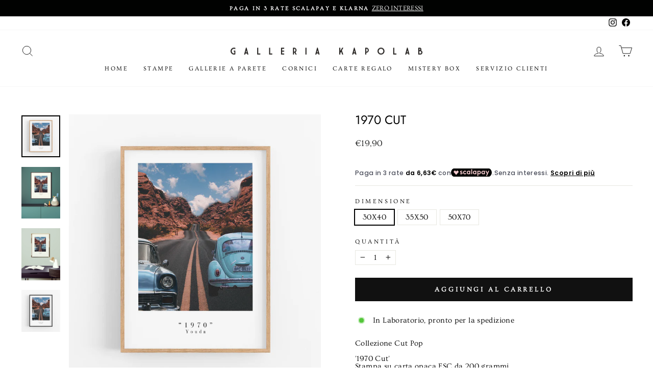

--- FILE ---
content_type: text/html; charset=utf-8
request_url: https://www.kapoquadri.it/products/1970-cut
body_size: 58540
content:
<!doctype html>
<html class="no-js" lang="it" dir="ltr">
<head>
  <meta charset="utf-8">
  <meta http-equiv="X-UA-Compatible" content="IE=edge,chrome=1">
  <meta name="viewport" content="width=device-width,initial-scale=1">
  <meta name="theme-color" content="#111111">
  <link rel="canonical" href="https://www.kapoquadri.it/products/1970-cut">
  <link rel="preconnect" href="https://cdn.shopify.com" crossorigin>
  <link rel="preconnect" href="https://fonts.shopifycdn.com" crossorigin>
  <link rel="dns-prefetch" href="https://productreviews.shopifycdn.com">
  <link rel="dns-prefetch" href="https://ajax.googleapis.com">
  <link rel="dns-prefetch" href="https://maps.googleapis.com">
  <link rel="dns-prefetch" href="https://maps.gstatic.com"><link rel="shortcut icon" href="//www.kapoquadri.it/cdn/shop/files/logokapolab2_6b2545fc-383a-4e79-b806-74c7cc5e2321_32x32.jpg?v=1675062576" type="image/png" /><title>1970 Cut
&ndash; Galleria KapoLab
</title>
<meta name="description" content="Collezione Cut Pop  &#39;1970 Cut&#39; Stampa su carta opaca FSC da 200 grammi. La cornice non è inclusa, puoi abbinare ed acquistare la cornice cliccando qui. Per ulteriori informazioni su metodo, tempi di consegna e prodotti visita il servizio clienti."><meta property="og:site_name" content="Galleria KapoLab">
  <meta property="og:url" content="https://www.kapoquadri.it/products/1970-cut">
  <meta property="og:title" content="1970 Cut">
  <meta property="og:type" content="product">
  <meta property="og:description" content="Collezione Cut Pop  &#39;1970 Cut&#39; Stampa su carta opaca FSC da 200 grammi. La cornice non è inclusa, puoi abbinare ed acquistare la cornice cliccando qui. Per ulteriori informazioni su metodo, tempi di consegna e prodotti visita il servizio clienti."><meta property="og:image" content="http://www.kapoquadri.it/cdn/shop/products/1970legno.jpg?v=1610918900">
    <meta property="og:image:secure_url" content="https://www.kapoquadri.it/cdn/shop/products/1970legno.jpg?v=1610918900">
    <meta property="og:image:width" content="2640">
    <meta property="og:image:height" content="2856"><meta name="twitter:site" content="@">
  <meta name="twitter:card" content="summary_large_image">
  <meta name="twitter:title" content="1970 Cut">
  <meta name="twitter:description" content="Collezione Cut Pop  &#39;1970 Cut&#39; Stampa su carta opaca FSC da 200 grammi. La cornice non è inclusa, puoi abbinare ed acquistare la cornice cliccando qui. Per ulteriori informazioni su metodo, tempi di consegna e prodotti visita il servizio clienti.">
<style data-shopify>@font-face {
  font-family: Jost;
  font-weight: 400;
  font-style: normal;
  font-display: swap;
  src: url("//www.kapoquadri.it/cdn/fonts/jost/jost_n4.d47a1b6347ce4a4c9f437608011273009d91f2b7.woff2") format("woff2"),
       url("//www.kapoquadri.it/cdn/fonts/jost/jost_n4.791c46290e672b3f85c3d1c651ef2efa3819eadd.woff") format("woff");
}

  @font-face {
  font-family: Ovo;
  font-weight: 400;
  font-style: normal;
  font-display: swap;
  src: url("//www.kapoquadri.it/cdn/fonts/ovo/ovo_n4.cbcdfe6a371e62394cce345894111238d5c755fe.woff2") format("woff2"),
       url("//www.kapoquadri.it/cdn/fonts/ovo/ovo_n4.45d7366896f09aaf8686b8a5de287b8fbe74e5ee.woff") format("woff");
}


  
  
  
</style><link href="//www.kapoquadri.it/cdn/shop/t/19/assets/theme.css?v=177723405565874431191697229099" rel="stylesheet" type="text/css" media="all" />
<style data-shopify>:root {
    --typeHeaderPrimary: Jost;
    --typeHeaderFallback: sans-serif;
    --typeHeaderSize: 28px;
    --typeHeaderWeight: 400;
    --typeHeaderLineHeight: 1;
    --typeHeaderSpacing: 0.0em;

    --typeBasePrimary:Ovo;
    --typeBaseFallback:serif;
    --typeBaseSize: 15px;
    --typeBaseWeight: 400;
    --typeBaseSpacing: 0.025em;
    --typeBaseLineHeight: 1;

    --typeCollectionTitle: 20px;

    --iconWeight: 2px;
    --iconLinecaps: miter;

    
      --buttonRadius: 0px;
    

    --colorGridOverlayOpacity: 0.1;
  }

  .placeholder-content {
    background-image: linear-gradient(100deg, #ffffff 40%, #f7f7f7 63%, #ffffff 79%);
  }</style><script>
    document.documentElement.className = document.documentElement.className.replace('no-js', 'js');

    window.theme = window.theme || {};
    theme.routes = {
      home: "/",
      cart: "/cart.js",
      cartPage: "/cart",
      cartAdd: "/cart/add.js",
      cartChange: "/cart/change.js",
      search: "/search",
      predictive_url: "/search/suggest"
    };
    theme.strings = {
      soldOut: "Esaurito",
      unavailable: "Non disponibile",
      inStockLabel: "In Laboratorio, pronto per la spedizione",
      oneStockLabel: "Magazzino basso, [count] articolo rimasto",
      otherStockLabel: "Magazzino basso, [count] articoli rimasti",
      willNotShipUntil: "Pronto per la spedizione [date]",
      willBeInStockAfter: "Di nuovo in Laboratorio [date]",
      waitingForStock: "Inventario in arrivo",
      savePrice: "Risparmia [saved_amount]",
      cartEmpty: "Il tuo carrello è attualmente vuoto.",
      cartTermsConfirmation: "Devi accettare i termini e le condizioni di vendita per procedere al pagamento",
      searchCollections: "Collezioni:",
      searchPages: "Pagine:",
      searchArticles: "Articoli:",
      productFrom: "da ",
      maxQuantity: "Puoi solo avere [quantity] di [title] nel tuo carrello."
    };
    theme.settings = {
      cartType: "drawer",
      isCustomerTemplate: false,
      moneyFormat: "€{{amount_with_comma_separator}}",
      saveType: "dollar",
      productImageSize: "natural",
      productImageCover: false,
      predictiveSearch: true,
      predictiveSearchType: "product,article,page,collection",
      predictiveSearchVendor: false,
      predictiveSearchPrice: true,
      quickView: false,
      themeName: 'Impulse',
      themeVersion: "7.2.0"
    };
  </script>

  <script>window.performance && window.performance.mark && window.performance.mark('shopify.content_for_header.start');</script><meta id="shopify-digital-wallet" name="shopify-digital-wallet" content="/41272279208/digital_wallets/dialog">
<meta name="shopify-checkout-api-token" content="7957e5451e2afd0616d7e46edcdfe78a">
<meta id="in-context-paypal-metadata" data-shop-id="41272279208" data-venmo-supported="false" data-environment="production" data-locale="it_IT" data-paypal-v4="true" data-currency="EUR">
<link rel="alternate" type="application/json+oembed" href="https://www.kapoquadri.it/products/1970-cut.oembed">
<script async="async" src="/checkouts/internal/preloads.js?locale=it-IT"></script>
<link rel="preconnect" href="https://shop.app" crossorigin="anonymous">
<script async="async" src="https://shop.app/checkouts/internal/preloads.js?locale=it-IT&shop_id=41272279208" crossorigin="anonymous"></script>
<script id="apple-pay-shop-capabilities" type="application/json">{"shopId":41272279208,"countryCode":"IT","currencyCode":"EUR","merchantCapabilities":["supports3DS"],"merchantId":"gid:\/\/shopify\/Shop\/41272279208","merchantName":"Galleria KapoLab","requiredBillingContactFields":["postalAddress","email","phone"],"requiredShippingContactFields":["postalAddress","email","phone"],"shippingType":"shipping","supportedNetworks":["visa","maestro","masterCard","amex"],"total":{"type":"pending","label":"Galleria KapoLab","amount":"1.00"},"shopifyPaymentsEnabled":true,"supportsSubscriptions":true}</script>
<script id="shopify-features" type="application/json">{"accessToken":"7957e5451e2afd0616d7e46edcdfe78a","betas":["rich-media-storefront-analytics"],"domain":"www.kapoquadri.it","predictiveSearch":true,"shopId":41272279208,"locale":"it"}</script>
<script>var Shopify = Shopify || {};
Shopify.shop = "kapoquadri.myshopify.com";
Shopify.locale = "it";
Shopify.currency = {"active":"EUR","rate":"1.0"};
Shopify.country = "IT";
Shopify.theme = {"name":"Copia aggiornata di impulse aggiornata","id":136914534618,"schema_name":"Impulse","schema_version":"7.2.0","theme_store_id":857,"role":"main"};
Shopify.theme.handle = "null";
Shopify.theme.style = {"id":null,"handle":null};
Shopify.cdnHost = "www.kapoquadri.it/cdn";
Shopify.routes = Shopify.routes || {};
Shopify.routes.root = "/";</script>
<script type="module">!function(o){(o.Shopify=o.Shopify||{}).modules=!0}(window);</script>
<script>!function(o){function n(){var o=[];function n(){o.push(Array.prototype.slice.apply(arguments))}return n.q=o,n}var t=o.Shopify=o.Shopify||{};t.loadFeatures=n(),t.autoloadFeatures=n()}(window);</script>
<script>
  window.ShopifyPay = window.ShopifyPay || {};
  window.ShopifyPay.apiHost = "shop.app\/pay";
  window.ShopifyPay.redirectState = null;
</script>
<script id="shop-js-analytics" type="application/json">{"pageType":"product"}</script>
<script defer="defer" async type="module" src="//www.kapoquadri.it/cdn/shopifycloud/shop-js/modules/v2/client.init-shop-cart-sync_DXGljDCh.it.esm.js"></script>
<script defer="defer" async type="module" src="//www.kapoquadri.it/cdn/shopifycloud/shop-js/modules/v2/chunk.common_Dby6QE3M.esm.js"></script>
<script type="module">
  await import("//www.kapoquadri.it/cdn/shopifycloud/shop-js/modules/v2/client.init-shop-cart-sync_DXGljDCh.it.esm.js");
await import("//www.kapoquadri.it/cdn/shopifycloud/shop-js/modules/v2/chunk.common_Dby6QE3M.esm.js");

  window.Shopify.SignInWithShop?.initShopCartSync?.({"fedCMEnabled":true,"windoidEnabled":true});

</script>
<script>
  window.Shopify = window.Shopify || {};
  if (!window.Shopify.featureAssets) window.Shopify.featureAssets = {};
  window.Shopify.featureAssets['shop-js'] = {"shop-cart-sync":["modules/v2/client.shop-cart-sync_CuycFFQA.it.esm.js","modules/v2/chunk.common_Dby6QE3M.esm.js"],"init-fed-cm":["modules/v2/client.init-fed-cm_BNG5oyTN.it.esm.js","modules/v2/chunk.common_Dby6QE3M.esm.js"],"shop-button":["modules/v2/client.shop-button_CYDCs7np.it.esm.js","modules/v2/chunk.common_Dby6QE3M.esm.js"],"init-windoid":["modules/v2/client.init-windoid_CIyZw0nM.it.esm.js","modules/v2/chunk.common_Dby6QE3M.esm.js"],"shop-cash-offers":["modules/v2/client.shop-cash-offers_CcSAlF98.it.esm.js","modules/v2/chunk.common_Dby6QE3M.esm.js","modules/v2/chunk.modal_D1Buujso.esm.js"],"shop-toast-manager":["modules/v2/client.shop-toast-manager_BX7Boar6.it.esm.js","modules/v2/chunk.common_Dby6QE3M.esm.js"],"init-shop-email-lookup-coordinator":["modules/v2/client.init-shop-email-lookup-coordinator_9H--u2Oq.it.esm.js","modules/v2/chunk.common_Dby6QE3M.esm.js"],"pay-button":["modules/v2/client.pay-button_Dij3AEMZ.it.esm.js","modules/v2/chunk.common_Dby6QE3M.esm.js"],"avatar":["modules/v2/client.avatar_BTnouDA3.it.esm.js"],"init-shop-cart-sync":["modules/v2/client.init-shop-cart-sync_DXGljDCh.it.esm.js","modules/v2/chunk.common_Dby6QE3M.esm.js"],"shop-login-button":["modules/v2/client.shop-login-button_CQ3q_nN6.it.esm.js","modules/v2/chunk.common_Dby6QE3M.esm.js","modules/v2/chunk.modal_D1Buujso.esm.js"],"init-customer-accounts-sign-up":["modules/v2/client.init-customer-accounts-sign-up_BnxtNv5b.it.esm.js","modules/v2/client.shop-login-button_CQ3q_nN6.it.esm.js","modules/v2/chunk.common_Dby6QE3M.esm.js","modules/v2/chunk.modal_D1Buujso.esm.js"],"init-shop-for-new-customer-accounts":["modules/v2/client.init-shop-for-new-customer-accounts_CKlpbIAZ.it.esm.js","modules/v2/client.shop-login-button_CQ3q_nN6.it.esm.js","modules/v2/chunk.common_Dby6QE3M.esm.js","modules/v2/chunk.modal_D1Buujso.esm.js"],"init-customer-accounts":["modules/v2/client.init-customer-accounts_BatGhs6N.it.esm.js","modules/v2/client.shop-login-button_CQ3q_nN6.it.esm.js","modules/v2/chunk.common_Dby6QE3M.esm.js","modules/v2/chunk.modal_D1Buujso.esm.js"],"shop-follow-button":["modules/v2/client.shop-follow-button_Drfnypl_.it.esm.js","modules/v2/chunk.common_Dby6QE3M.esm.js","modules/v2/chunk.modal_D1Buujso.esm.js"],"lead-capture":["modules/v2/client.lead-capture_C77H9ivN.it.esm.js","modules/v2/chunk.common_Dby6QE3M.esm.js","modules/v2/chunk.modal_D1Buujso.esm.js"],"checkout-modal":["modules/v2/client.checkout-modal_B3EdBKL4.it.esm.js","modules/v2/chunk.common_Dby6QE3M.esm.js","modules/v2/chunk.modal_D1Buujso.esm.js"],"shop-login":["modules/v2/client.shop-login_CkabS-Xl.it.esm.js","modules/v2/chunk.common_Dby6QE3M.esm.js","modules/v2/chunk.modal_D1Buujso.esm.js"],"payment-terms":["modules/v2/client.payment-terms_BgXoyFHX.it.esm.js","modules/v2/chunk.common_Dby6QE3M.esm.js","modules/v2/chunk.modal_D1Buujso.esm.js"]};
</script>
<script>(function() {
  var isLoaded = false;
  function asyncLoad() {
    if (isLoaded) return;
    isLoaded = true;
    var urls = ["https:\/\/cdn.shopify.com\/s\/files\/1\/2233\/5399\/t\/1\/assets\/trust_hero_41272279208.js?v=1628783623\u0026shop=kapoquadri.myshopify.com","https:\/\/ecommplugins-scripts.trustpilot.com\/v2.1\/js\/header.min.js?settings=eyJrZXkiOiJiTkM2ZXJRVUEzc2RpVFVJIiwicyI6InNrdSJ9\u0026shop=kapoquadri.myshopify.com","https:\/\/ecommplugins-trustboxsettings.trustpilot.com\/kapoquadri.myshopify.com.js?settings=1703062445081\u0026shop=kapoquadri.myshopify.com","https:\/\/widget.trustpilot.com\/bootstrap\/v5\/tp.widget.sync.bootstrap.min.js?shop=kapoquadri.myshopify.com","https:\/\/kapoquadri.myshopify.com\/apps\/delivery\/delivery_coder.js?t=1711784769.5104\u0026n=578479863\u0026shop=kapoquadri.myshopify.com"];
    for (var i = 0; i < urls.length; i++) {
      var s = document.createElement('script');
      s.type = 'text/javascript';
      s.async = true;
      s.src = urls[i];
      var x = document.getElementsByTagName('script')[0];
      x.parentNode.insertBefore(s, x);
    }
  };
  if(window.attachEvent) {
    window.attachEvent('onload', asyncLoad);
  } else {
    window.addEventListener('load', asyncLoad, false);
  }
})();</script>
<script id="__st">var __st={"a":41272279208,"offset":3600,"reqid":"45352faf-c740-420d-a5c3-cfce3dc098d5-1769030526","pageurl":"www.kapoquadri.it\/products\/1970-cut","u":"1d980d29436c","p":"product","rtyp":"product","rid":6193776492743};</script>
<script>window.ShopifyPaypalV4VisibilityTracking = true;</script>
<script id="captcha-bootstrap">!function(){'use strict';const t='contact',e='account',n='new_comment',o=[[t,t],['blogs',n],['comments',n],[t,'customer']],c=[[e,'customer_login'],[e,'guest_login'],[e,'recover_customer_password'],[e,'create_customer']],r=t=>t.map((([t,e])=>`form[action*='/${t}']:not([data-nocaptcha='true']) input[name='form_type'][value='${e}']`)).join(','),a=t=>()=>t?[...document.querySelectorAll(t)].map((t=>t.form)):[];function s(){const t=[...o],e=r(t);return a(e)}const i='password',u='form_key',d=['recaptcha-v3-token','g-recaptcha-response','h-captcha-response',i],f=()=>{try{return window.sessionStorage}catch{return}},m='__shopify_v',_=t=>t.elements[u];function p(t,e,n=!1){try{const o=window.sessionStorage,c=JSON.parse(o.getItem(e)),{data:r}=function(t){const{data:e,action:n}=t;return t[m]||n?{data:e,action:n}:{data:t,action:n}}(c);for(const[e,n]of Object.entries(r))t.elements[e]&&(t.elements[e].value=n);n&&o.removeItem(e)}catch(o){console.error('form repopulation failed',{error:o})}}const l='form_type',E='cptcha';function T(t){t.dataset[E]=!0}const w=window,h=w.document,L='Shopify',v='ce_forms',y='captcha';let A=!1;((t,e)=>{const n=(g='f06e6c50-85a8-45c8-87d0-21a2b65856fe',I='https://cdn.shopify.com/shopifycloud/storefront-forms-hcaptcha/ce_storefront_forms_captcha_hcaptcha.v1.5.2.iife.js',D={infoText:'Protetto da hCaptcha',privacyText:'Privacy',termsText:'Termini'},(t,e,n)=>{const o=w[L][v],c=o.bindForm;if(c)return c(t,g,e,D).then(n);var r;o.q.push([[t,g,e,D],n]),r=I,A||(h.body.append(Object.assign(h.createElement('script'),{id:'captcha-provider',async:!0,src:r})),A=!0)});var g,I,D;w[L]=w[L]||{},w[L][v]=w[L][v]||{},w[L][v].q=[],w[L][y]=w[L][y]||{},w[L][y].protect=function(t,e){n(t,void 0,e),T(t)},Object.freeze(w[L][y]),function(t,e,n,w,h,L){const[v,y,A,g]=function(t,e,n){const i=e?o:[],u=t?c:[],d=[...i,...u],f=r(d),m=r(i),_=r(d.filter((([t,e])=>n.includes(e))));return[a(f),a(m),a(_),s()]}(w,h,L),I=t=>{const e=t.target;return e instanceof HTMLFormElement?e:e&&e.form},D=t=>v().includes(t);t.addEventListener('submit',(t=>{const e=I(t);if(!e)return;const n=D(e)&&!e.dataset.hcaptchaBound&&!e.dataset.recaptchaBound,o=_(e),c=g().includes(e)&&(!o||!o.value);(n||c)&&t.preventDefault(),c&&!n&&(function(t){try{if(!f())return;!function(t){const e=f();if(!e)return;const n=_(t);if(!n)return;const o=n.value;o&&e.removeItem(o)}(t);const e=Array.from(Array(32),(()=>Math.random().toString(36)[2])).join('');!function(t,e){_(t)||t.append(Object.assign(document.createElement('input'),{type:'hidden',name:u})),t.elements[u].value=e}(t,e),function(t,e){const n=f();if(!n)return;const o=[...t.querySelectorAll(`input[type='${i}']`)].map((({name:t})=>t)),c=[...d,...o],r={};for(const[a,s]of new FormData(t).entries())c.includes(a)||(r[a]=s);n.setItem(e,JSON.stringify({[m]:1,action:t.action,data:r}))}(t,e)}catch(e){console.error('failed to persist form',e)}}(e),e.submit())}));const S=(t,e)=>{t&&!t.dataset[E]&&(n(t,e.some((e=>e===t))),T(t))};for(const o of['focusin','change'])t.addEventListener(o,(t=>{const e=I(t);D(e)&&S(e,y())}));const B=e.get('form_key'),M=e.get(l),P=B&&M;t.addEventListener('DOMContentLoaded',(()=>{const t=y();if(P)for(const e of t)e.elements[l].value===M&&p(e,B);[...new Set([...A(),...v().filter((t=>'true'===t.dataset.shopifyCaptcha))])].forEach((e=>S(e,t)))}))}(h,new URLSearchParams(w.location.search),n,t,e,['guest_login'])})(!0,!0)}();</script>
<script integrity="sha256-4kQ18oKyAcykRKYeNunJcIwy7WH5gtpwJnB7kiuLZ1E=" data-source-attribution="shopify.loadfeatures" defer="defer" src="//www.kapoquadri.it/cdn/shopifycloud/storefront/assets/storefront/load_feature-a0a9edcb.js" crossorigin="anonymous"></script>
<script crossorigin="anonymous" defer="defer" src="//www.kapoquadri.it/cdn/shopifycloud/storefront/assets/shopify_pay/storefront-65b4c6d7.js?v=20250812"></script>
<script data-source-attribution="shopify.dynamic_checkout.dynamic.init">var Shopify=Shopify||{};Shopify.PaymentButton=Shopify.PaymentButton||{isStorefrontPortableWallets:!0,init:function(){window.Shopify.PaymentButton.init=function(){};var t=document.createElement("script");t.src="https://www.kapoquadri.it/cdn/shopifycloud/portable-wallets/latest/portable-wallets.it.js",t.type="module",document.head.appendChild(t)}};
</script>
<script data-source-attribution="shopify.dynamic_checkout.buyer_consent">
  function portableWalletsHideBuyerConsent(e){var t=document.getElementById("shopify-buyer-consent"),n=document.getElementById("shopify-subscription-policy-button");t&&n&&(t.classList.add("hidden"),t.setAttribute("aria-hidden","true"),n.removeEventListener("click",e))}function portableWalletsShowBuyerConsent(e){var t=document.getElementById("shopify-buyer-consent"),n=document.getElementById("shopify-subscription-policy-button");t&&n&&(t.classList.remove("hidden"),t.removeAttribute("aria-hidden"),n.addEventListener("click",e))}window.Shopify?.PaymentButton&&(window.Shopify.PaymentButton.hideBuyerConsent=portableWalletsHideBuyerConsent,window.Shopify.PaymentButton.showBuyerConsent=portableWalletsShowBuyerConsent);
</script>
<script data-source-attribution="shopify.dynamic_checkout.cart.bootstrap">document.addEventListener("DOMContentLoaded",(function(){function t(){return document.querySelector("shopify-accelerated-checkout-cart, shopify-accelerated-checkout")}if(t())Shopify.PaymentButton.init();else{new MutationObserver((function(e,n){t()&&(Shopify.PaymentButton.init(),n.disconnect())})).observe(document.body,{childList:!0,subtree:!0})}}));
</script>
<link id="shopify-accelerated-checkout-styles" rel="stylesheet" media="screen" href="https://www.kapoquadri.it/cdn/shopifycloud/portable-wallets/latest/accelerated-checkout-backwards-compat.css" crossorigin="anonymous">
<style id="shopify-accelerated-checkout-cart">
        #shopify-buyer-consent {
  margin-top: 1em;
  display: inline-block;
  width: 100%;
}

#shopify-buyer-consent.hidden {
  display: none;
}

#shopify-subscription-policy-button {
  background: none;
  border: none;
  padding: 0;
  text-decoration: underline;
  font-size: inherit;
  cursor: pointer;
}

#shopify-subscription-policy-button::before {
  box-shadow: none;
}

      </style>

<script>window.performance && window.performance.mark && window.performance.mark('shopify.content_for_header.end');</script>

  <script src="//www.kapoquadri.it/cdn/shop/t/19/assets/vendor-scripts-v11.js" defer="defer"></script><script src="//www.kapoquadri.it/cdn/shop/t/19/assets/theme.js?v=95933296080004794351678262155" defer="defer"></script>

        <link href="//www.kapoquadri.it/cdn/shop/t/19/assets/paymentfont.scss.css?v=119548686960592866781759333736" rel="stylesheet" type="text/css" media="all" />
      
<style type='text/css'>
    :root {--delivery-country-image-url:url("https://dc.codericp.com/delivery/code_f.png");}
    .icon-ad_f{background-image:var(--delivery-country-image-url);background-position:0 0;width:20px;height:12px}.icon-ae_f{background-image:var(--delivery-country-image-url);background-position:-21px 0;width:20px;height:12px}.icon-af_f{background-image:var(--delivery-country-image-url);background-position:0 -13px;width:20px;height:12px}.icon-ag_f{background-image:var(--delivery-country-image-url);background-position:-21px -13px;width:20px;height:12px}.icon-ai_f{background-image:var(--delivery-country-image-url);background-position:0 -26px;width:20px;height:12px}.icon-al_f{background-image:var(--delivery-country-image-url);background-position:-21px -26px;width:20px;height:12px}.icon-am_f{background-image:var(--delivery-country-image-url);background-position:-42px 0;width:20px;height:12px}.icon-ao_f{background-image:var(--delivery-country-image-url);background-position:-42px -13px;width:20px;height:12px}.icon-aq_f{background-image:var(--delivery-country-image-url);background-position:-42px -26px;width:20px;height:12px}.icon-ar_f{background-image:var(--delivery-country-image-url);background-position:0 -39px;width:20px;height:12px}.icon-as_f{background-image:var(--delivery-country-image-url);background-position:-21px -39px;width:20px;height:12px}.icon-at_f{background-image:var(--delivery-country-image-url);background-position:-42px -39px;width:20px;height:12px}.icon-au_f{background-image:var(--delivery-country-image-url);background-position:-63px 0;width:20px;height:12px}.icon-aw_f{background-image:var(--delivery-country-image-url);background-position:-63px -13px;width:20px;height:12px}.icon-ax_f{background-image:var(--delivery-country-image-url);background-position:-63px -26px;width:20px;height:12px}.icon-az_f{background-image:var(--delivery-country-image-url);background-position:-63px -39px;width:20px;height:12px}.icon-ba_f{background-image:var(--delivery-country-image-url);background-position:0 -52px;width:20px;height:12px}.icon-bb_f{background-image:var(--delivery-country-image-url);background-position:-21px -52px;width:20px;height:12px}.icon-bd_f{background-image:var(--delivery-country-image-url);background-position:-42px -52px;width:20px;height:12px}.icon-be_f{background-image:var(--delivery-country-image-url);background-position:-63px -52px;width:20px;height:12px}.icon-bf_f{background-image:var(--delivery-country-image-url);background-position:0 -65px;width:20px;height:12px}.icon-bg_f{background-image:var(--delivery-country-image-url);background-position:-21px -65px;width:20px;height:12px}.icon-bh_f{background-image:var(--delivery-country-image-url);background-position:-42px -65px;width:20px;height:12px}.icon-bi_f{background-image:var(--delivery-country-image-url);background-position:-63px -65px;width:20px;height:12px}.icon-bj_f{background-image:var(--delivery-country-image-url);background-position:-84px 0;width:20px;height:12px}.icon-bl_f{background-image:var(--delivery-country-image-url);background-position:-84px -13px;width:20px;height:12px}.icon-bm_f{background-image:var(--delivery-country-image-url);background-position:-84px -26px;width:20px;height:12px}.icon-bn_f{background-image:var(--delivery-country-image-url);background-position:-84px -39px;width:20px;height:12px}.icon-bo_f{background-image:var(--delivery-country-image-url);background-position:-84px -52px;width:20px;height:12px}.icon-bq_f{background-image:var(--delivery-country-image-url);background-position:-84px -65px;width:20px;height:12px}.icon-br_f{background-image:var(--delivery-country-image-url);background-position:0 -78px;width:20px;height:12px}.icon-bs_f{background-image:var(--delivery-country-image-url);background-position:-21px -78px;width:20px;height:12px}.icon-bt_f{background-image:var(--delivery-country-image-url);background-position:-42px -78px;width:20px;height:12px}.icon-bv_f{background-image:var(--delivery-country-image-url);background-position:-63px -78px;width:20px;height:12px}.icon-bw_f{background-image:var(--delivery-country-image-url);background-position:-84px -78px;width:20px;height:12px}.icon-by_f{background-image:var(--delivery-country-image-url);background-position:0 -91px;width:20px;height:12px}.icon-bz_f{background-image:var(--delivery-country-image-url);background-position:-21px -91px;width:20px;height:12px}.icon-ca_f{background-image:var(--delivery-country-image-url);background-position:-42px -91px;width:20px;height:12px}.icon-cc_f{background-image:var(--delivery-country-image-url);background-position:-63px -91px;width:20px;height:12px}.icon-cd_f{background-image:var(--delivery-country-image-url);background-position:-84px -91px;width:20px;height:12px}.icon-cf_f{background-image:var(--delivery-country-image-url);background-position:-105px 0;width:20px;height:12px}.icon-cg_f{background-image:var(--delivery-country-image-url);background-position:-105px -13px;width:20px;height:12px}.icon-ch_f{background-image:var(--delivery-country-image-url);background-position:-105px -26px;width:20px;height:12px}.icon-ci_f{background-image:var(--delivery-country-image-url);background-position:-105px -39px;width:20px;height:12px}.icon-ck_f{background-image:var(--delivery-country-image-url);background-position:-105px -52px;width:20px;height:12px}.icon-cl_f{background-image:var(--delivery-country-image-url);background-position:-105px -65px;width:20px;height:12px}.icon-cm_f{background-image:var(--delivery-country-image-url);background-position:-105px -78px;width:20px;height:12px}.icon-cn_f{background-image:var(--delivery-country-image-url);background-position:-105px -91px;width:20px;height:12px}.icon-co_f{background-image:var(--delivery-country-image-url);background-position:0 -104px;width:20px;height:12px}.icon-cr_f{background-image:var(--delivery-country-image-url);background-position:-21px -104px;width:20px;height:12px}.icon-cu_f{background-image:var(--delivery-country-image-url);background-position:-42px -104px;width:20px;height:12px}.icon-cv_f{background-image:var(--delivery-country-image-url);background-position:-63px -104px;width:20px;height:12px}.icon-cw_f{background-image:var(--delivery-country-image-url);background-position:-84px -104px;width:20px;height:12px}.icon-cx_f{background-image:var(--delivery-country-image-url);background-position:-105px -104px;width:20px;height:12px}.icon-cy_f{background-image:var(--delivery-country-image-url);background-position:-126px 0;width:20px;height:12px}.icon-cz_f{background-image:var(--delivery-country-image-url);background-position:-126px -13px;width:20px;height:12px}.icon-de_f{background-image:var(--delivery-country-image-url);background-position:-126px -26px;width:20px;height:12px}.icon-dj_f{background-image:var(--delivery-country-image-url);background-position:-126px -39px;width:20px;height:12px}.icon-dk_f{background-image:var(--delivery-country-image-url);background-position:-126px -52px;width:20px;height:12px}.icon-dm_f{background-image:var(--delivery-country-image-url);background-position:-126px -65px;width:20px;height:12px}.icon-do_f{background-image:var(--delivery-country-image-url);background-position:-126px -78px;width:20px;height:12px}.icon-dz_f{background-image:var(--delivery-country-image-url);background-position:-126px -91px;width:20px;height:12px}.icon-ec_f{background-image:var(--delivery-country-image-url);background-position:-126px -104px;width:20px;height:12px}.icon-ee_f{background-image:var(--delivery-country-image-url);background-position:0 -117px;width:20px;height:12px}.icon-eg_f{background-image:var(--delivery-country-image-url);background-position:-21px -117px;width:20px;height:12px}.icon-eh_f{background-image:var(--delivery-country-image-url);background-position:-42px -117px;width:20px;height:12px}.icon-er_f{background-image:var(--delivery-country-image-url);background-position:-63px -117px;width:20px;height:12px}.icon-es_f{background-image:var(--delivery-country-image-url);background-position:-84px -117px;width:20px;height:12px}.icon-et_f{background-image:var(--delivery-country-image-url);background-position:-105px -117px;width:20px;height:12px}.icon-fi_f{background-image:var(--delivery-country-image-url);background-position:-126px -117px;width:20px;height:12px}.icon-fj_f{background-image:var(--delivery-country-image-url);background-position:0 -130px;width:20px;height:12px}.icon-fk_f{background-image:var(--delivery-country-image-url);background-position:-21px -130px;width:20px;height:12px}.icon-fm_f{background-image:var(--delivery-country-image-url);background-position:-42px -130px;width:20px;height:12px}.icon-fo_f{background-image:var(--delivery-country-image-url);background-position:-63px -130px;width:20px;height:12px}.icon-fr_f{background-image:var(--delivery-country-image-url);background-position:-84px -130px;width:20px;height:12px}.icon-ga_f{background-image:var(--delivery-country-image-url);background-position:-105px -130px;width:20px;height:12px}.icon-gb_f{background-image:var(--delivery-country-image-url);background-position:-126px -130px;width:20px;height:12px}.icon-gd_f{background-image:var(--delivery-country-image-url);background-position:-147px 0;width:20px;height:12px}.icon-ge_f{background-image:var(--delivery-country-image-url);background-position:-147px -13px;width:20px;height:12px}.icon-gf_f{background-image:var(--delivery-country-image-url);background-position:-147px -26px;width:20px;height:12px}.icon-gg_f{background-image:var(--delivery-country-image-url);background-position:-147px -39px;width:20px;height:12px}.icon-gh_f{background-image:var(--delivery-country-image-url);background-position:-147px -52px;width:20px;height:12px}.icon-gi_f{background-image:var(--delivery-country-image-url);background-position:-147px -65px;width:20px;height:12px}.icon-gl_f{background-image:var(--delivery-country-image-url);background-position:-147px -78px;width:20px;height:12px}.icon-gm_f{background-image:var(--delivery-country-image-url);background-position:-147px -91px;width:20px;height:12px}.icon-gn_f{background-image:var(--delivery-country-image-url);background-position:-147px -104px;width:20px;height:12px}.icon-gp_f{background-image:var(--delivery-country-image-url);background-position:-147px -117px;width:20px;height:12px}.icon-gq_f{background-image:var(--delivery-country-image-url);background-position:-147px -130px;width:20px;height:12px}.icon-gr_f{background-image:var(--delivery-country-image-url);background-position:0 -143px;width:20px;height:12px}.icon-gs_f{background-image:var(--delivery-country-image-url);background-position:-21px -143px;width:20px;height:12px}.icon-gt_f{background-image:var(--delivery-country-image-url);background-position:-42px -143px;width:20px;height:12px}.icon-gu_f{background-image:var(--delivery-country-image-url);background-position:-63px -143px;width:20px;height:12px}.icon-gw_f{background-image:var(--delivery-country-image-url);background-position:-84px -143px;width:20px;height:12px}.icon-gy_f{background-image:var(--delivery-country-image-url);background-position:-105px -143px;width:20px;height:12px}.icon-hk_f{background-image:var(--delivery-country-image-url);background-position:-126px -143px;width:20px;height:12px}.icon-hm_f{background-image:var(--delivery-country-image-url);background-position:-147px -143px;width:20px;height:12px}.icon-hn_f{background-image:var(--delivery-country-image-url);background-position:-168px 0;width:20px;height:12px}.icon-hr_f{background-image:var(--delivery-country-image-url);background-position:-168px -13px;width:20px;height:12px}.icon-ht_f{background-image:var(--delivery-country-image-url);background-position:-168px -26px;width:20px;height:12px}.icon-hu_f{background-image:var(--delivery-country-image-url);background-position:-168px -39px;width:20px;height:12px}.icon-id_f{background-image:var(--delivery-country-image-url);background-position:-168px -52px;width:20px;height:12px}.icon-ie_f{background-image:var(--delivery-country-image-url);background-position:-168px -65px;width:20px;height:12px}.icon-il_f{background-image:var(--delivery-country-image-url);background-position:-168px -78px;width:20px;height:12px}.icon-im_f{background-image:var(--delivery-country-image-url);background-position:-168px -91px;width:20px;height:12px}.icon-in_f{background-image:var(--delivery-country-image-url);background-position:-168px -104px;width:20px;height:12px}.icon-io_f{background-image:var(--delivery-country-image-url);background-position:-168px -117px;width:20px;height:12px}.icon-iq_f{background-image:var(--delivery-country-image-url);background-position:-168px -130px;width:20px;height:12px}.icon-ir_f{background-image:var(--delivery-country-image-url);background-position:-168px -143px;width:20px;height:12px}.icon-is_f{background-image:var(--delivery-country-image-url);background-position:0 -156px;width:20px;height:12px}.icon-it_f{background-image:var(--delivery-country-image-url);background-position:-21px -156px;width:20px;height:12px}.icon-je_f{background-image:var(--delivery-country-image-url);background-position:-42px -156px;width:20px;height:12px}.icon-jm_f{background-image:var(--delivery-country-image-url);background-position:-63px -156px;width:20px;height:12px}.icon-jo_f{background-image:var(--delivery-country-image-url);background-position:-84px -156px;width:20px;height:12px}.icon-jp_f{background-image:var(--delivery-country-image-url);background-position:-105px -156px;width:20px;height:12px}.icon-ke_f{background-image:var(--delivery-country-image-url);background-position:-126px -156px;width:20px;height:12px}.icon-kg_f{background-image:var(--delivery-country-image-url);background-position:-147px -156px;width:20px;height:12px}.icon-kh_f{background-image:var(--delivery-country-image-url);background-position:-168px -156px;width:20px;height:12px}.icon-ki_f{background-image:var(--delivery-country-image-url);background-position:0 -169px;width:20px;height:12px}.icon-km_f{background-image:var(--delivery-country-image-url);background-position:-21px -169px;width:20px;height:12px}.icon-kn_f{background-image:var(--delivery-country-image-url);background-position:-42px -169px;width:20px;height:12px}.icon-kp_f{background-image:var(--delivery-country-image-url);background-position:-63px -169px;width:20px;height:12px}.icon-kr_f{background-image:var(--delivery-country-image-url);background-position:-84px -169px;width:20px;height:12px}.icon-kw_f{background-image:var(--delivery-country-image-url);background-position:-105px -169px;width:20px;height:12px}.icon-ky_f{background-image:var(--delivery-country-image-url);background-position:-126px -169px;width:20px;height:12px}.icon-kz_f{background-image:var(--delivery-country-image-url);background-position:-147px -169px;width:20px;height:12px}.icon-la_f{background-image:var(--delivery-country-image-url);background-position:-168px -169px;width:20px;height:12px}.icon-lb_f{background-image:var(--delivery-country-image-url);background-position:-189px 0;width:20px;height:12px}.icon-lc_f{background-image:var(--delivery-country-image-url);background-position:-189px -13px;width:20px;height:12px}.icon-li_f{background-image:var(--delivery-country-image-url);background-position:-189px -26px;width:20px;height:12px}.icon-lk_f{background-image:var(--delivery-country-image-url);background-position:-189px -39px;width:20px;height:12px}.icon-lr_f{background-image:var(--delivery-country-image-url);background-position:-189px -52px;width:20px;height:12px}.icon-ls_f{background-image:var(--delivery-country-image-url);background-position:-189px -65px;width:20px;height:12px}.icon-lt_f{background-image:var(--delivery-country-image-url);background-position:-189px -78px;width:20px;height:12px}.icon-lu_f{background-image:var(--delivery-country-image-url);background-position:-189px -91px;width:20px;height:12px}.icon-lv_f{background-image:var(--delivery-country-image-url);background-position:-189px -104px;width:20px;height:12px}.icon-ly_f{background-image:var(--delivery-country-image-url);background-position:-189px -117px;width:20px;height:12px}.icon-ma_f{background-image:var(--delivery-country-image-url);background-position:-189px -130px;width:20px;height:12px}.icon-mc_f{background-image:var(--delivery-country-image-url);background-position:-189px -143px;width:20px;height:12px}.icon-md_f{background-image:var(--delivery-country-image-url);background-position:-189px -156px;width:20px;height:12px}.icon-me_f{background-image:var(--delivery-country-image-url);background-position:-189px -169px;width:20px;height:12px}.icon-mf_f{background-image:var(--delivery-country-image-url);background-position:0 -182px;width:20px;height:12px}.icon-mg_f{background-image:var(--delivery-country-image-url);background-position:-21px -182px;width:20px;height:12px}.icon-mh_f{background-image:var(--delivery-country-image-url);background-position:-42px -182px;width:20px;height:12px}.icon-mk_f{background-image:var(--delivery-country-image-url);background-position:-63px -182px;width:20px;height:12px}.icon-ml_f{background-image:var(--delivery-country-image-url);background-position:-84px -182px;width:20px;height:12px}.icon-mm_f{background-image:var(--delivery-country-image-url);background-position:-105px -182px;width:20px;height:12px}.icon-mn_f{background-image:var(--delivery-country-image-url);background-position:-126px -182px;width:20px;height:12px}.icon-mo_f{background-image:var(--delivery-country-image-url);background-position:-147px -182px;width:20px;height:12px}.icon-mp_f{background-image:var(--delivery-country-image-url);background-position:-168px -182px;width:20px;height:12px}.icon-mq_f{background-image:var(--delivery-country-image-url);background-position:-189px -182px;width:20px;height:12px}.icon-mr_f{background-image:var(--delivery-country-image-url);background-position:0 -195px;width:20px;height:12px}.icon-ms_f{background-image:var(--delivery-country-image-url);background-position:-21px -195px;width:20px;height:12px}.icon-mt_f{background-image:var(--delivery-country-image-url);background-position:-42px -195px;width:20px;height:12px}.icon-mu_f{background-image:var(--delivery-country-image-url);background-position:-63px -195px;width:20px;height:12px}.icon-mv_f{background-image:var(--delivery-country-image-url);background-position:-84px -195px;width:20px;height:12px}.icon-mw_f{background-image:var(--delivery-country-image-url);background-position:-105px -195px;width:20px;height:12px}.icon-mx_f{background-image:var(--delivery-country-image-url);background-position:-126px -195px;width:20px;height:12px}.icon-my_f{background-image:var(--delivery-country-image-url);background-position:-147px -195px;width:20px;height:12px}.icon-mz_f{background-image:var(--delivery-country-image-url);background-position:-168px -195px;width:20px;height:12px}.icon-na_f{background-image:var(--delivery-country-image-url);background-position:-189px -195px;width:20px;height:12px}.icon-nc_f{background-image:var(--delivery-country-image-url);background-position:-210px 0;width:20px;height:12px}.icon-ne_f{background-image:var(--delivery-country-image-url);background-position:-210px -13px;width:20px;height:12px}.icon-nf_f{background-image:var(--delivery-country-image-url);background-position:-210px -26px;width:20px;height:12px}.icon-ng_f{background-image:var(--delivery-country-image-url);background-position:-210px -39px;width:20px;height:12px}.icon-ni_f{background-image:var(--delivery-country-image-url);background-position:-210px -52px;width:20px;height:12px}.icon-nl_f{background-image:var(--delivery-country-image-url);background-position:-210px -65px;width:20px;height:12px}.icon-no_f{background-image:var(--delivery-country-image-url);background-position:-210px -78px;width:20px;height:12px}.icon-np_f{background-image:var(--delivery-country-image-url);background-position:-210px -91px;width:20px;height:12px}.icon-nr_f{background-image:var(--delivery-country-image-url);background-position:-210px -104px;width:20px;height:12px}.icon-nu_f{background-image:var(--delivery-country-image-url);background-position:-210px -117px;width:20px;height:12px}.icon-nz_f{background-image:var(--delivery-country-image-url);background-position:-210px -130px;width:20px;height:12px}.icon-om_f{background-image:var(--delivery-country-image-url);background-position:-210px -143px;width:20px;height:12px}.icon-pa_f{background-image:var(--delivery-country-image-url);background-position:-210px -156px;width:20px;height:12px}.icon-pe_f{background-image:var(--delivery-country-image-url);background-position:-210px -169px;width:20px;height:12px}.icon-pf_f{background-image:var(--delivery-country-image-url);background-position:-210px -182px;width:20px;height:12px}.icon-pg_f{background-image:var(--delivery-country-image-url);background-position:-210px -195px;width:20px;height:12px}.icon-ph_f{background-image:var(--delivery-country-image-url);background-position:0 -208px;width:20px;height:12px}.icon-pk_f{background-image:var(--delivery-country-image-url);background-position:-21px -208px;width:20px;height:12px}.icon-pl_f{background-image:var(--delivery-country-image-url);background-position:-42px -208px;width:20px;height:12px}.icon-pm_f{background-image:var(--delivery-country-image-url);background-position:-63px -208px;width:20px;height:12px}.icon-pn_f{background-image:var(--delivery-country-image-url);background-position:-84px -208px;width:20px;height:12px}.icon-pr_f{background-image:var(--delivery-country-image-url);background-position:-105px -208px;width:20px;height:12px}.icon-ps_f{background-image:var(--delivery-country-image-url);background-position:-126px -208px;width:20px;height:12px}.icon-pt_f{background-image:var(--delivery-country-image-url);background-position:-147px -208px;width:20px;height:12px}.icon-pw_f{background-image:var(--delivery-country-image-url);background-position:-168px -208px;width:20px;height:12px}.icon-py_f{background-image:var(--delivery-country-image-url);background-position:-189px -208px;width:20px;height:12px}.icon-qa_f{background-image:var(--delivery-country-image-url);background-position:-210px -208px;width:20px;height:12px}.icon-re_f{background-image:var(--delivery-country-image-url);background-position:-231px 0;width:20px;height:12px}.icon-ro_f{background-image:var(--delivery-country-image-url);background-position:-231px -13px;width:20px;height:12px}.icon-rs_f{background-image:var(--delivery-country-image-url);background-position:-231px -26px;width:20px;height:12px}.icon-ru_f{background-image:var(--delivery-country-image-url);background-position:-231px -39px;width:20px;height:12px}.icon-rw_f{background-image:var(--delivery-country-image-url);background-position:-231px -52px;width:20px;height:12px}.icon-sa_f{background-image:var(--delivery-country-image-url);background-position:-231px -65px;width:20px;height:12px}.icon-sb_f{background-image:var(--delivery-country-image-url);background-position:-231px -78px;width:20px;height:12px}.icon-sc_f{background-image:var(--delivery-country-image-url);background-position:-231px -91px;width:20px;height:12px}.icon-sd_f{background-image:var(--delivery-country-image-url);background-position:-231px -104px;width:20px;height:12px}.icon-se_f{background-image:var(--delivery-country-image-url);background-position:-231px -117px;width:20px;height:12px}.icon-sg_f{background-image:var(--delivery-country-image-url);background-position:-231px -130px;width:20px;height:12px}.icon-sh_f{background-image:var(--delivery-country-image-url);background-position:-231px -143px;width:20px;height:12px}.icon-si_f{background-image:var(--delivery-country-image-url);background-position:-231px -156px;width:20px;height:12px}.icon-sj_f{background-image:var(--delivery-country-image-url);background-position:-231px -169px;width:20px;height:12px}.icon-sk_f{background-image:var(--delivery-country-image-url);background-position:-231px -182px;width:20px;height:12px}.icon-sl_f{background-image:var(--delivery-country-image-url);background-position:-231px -195px;width:20px;height:12px}.icon-sm_f{background-image:var(--delivery-country-image-url);background-position:-231px -208px;width:20px;height:12px}.icon-sn_f{background-image:var(--delivery-country-image-url);background-position:0 -221px;width:20px;height:12px}.icon-so_f{background-image:var(--delivery-country-image-url);background-position:-21px -221px;width:20px;height:12px}.icon-sr_f{background-image:var(--delivery-country-image-url);background-position:-42px -221px;width:20px;height:12px}.icon-ss_f{background-image:var(--delivery-country-image-url);background-position:-63px -221px;width:20px;height:12px}.icon-st_f{background-image:var(--delivery-country-image-url);background-position:-84px -221px;width:20px;height:12px}.icon-sv_f{background-image:var(--delivery-country-image-url);background-position:-105px -221px;width:20px;height:12px}.icon-sx_f{background-image:var(--delivery-country-image-url);background-position:-126px -221px;width:20px;height:12px}.icon-sy_f{background-image:var(--delivery-country-image-url);background-position:-147px -221px;width:20px;height:12px}.icon-sz_f{background-image:var(--delivery-country-image-url);background-position:-168px -221px;width:20px;height:12px}.icon-tc_f{background-image:var(--delivery-country-image-url);background-position:-189px -221px;width:20px;height:12px}.icon-td_f{background-image:var(--delivery-country-image-url);background-position:-210px -221px;width:20px;height:12px}.icon-tf_f{background-image:var(--delivery-country-image-url);background-position:-231px -221px;width:20px;height:12px}.icon-tg_f{background-image:var(--delivery-country-image-url);background-position:0 -234px;width:20px;height:12px}.icon-th_f{background-image:var(--delivery-country-image-url);background-position:-21px -234px;width:20px;height:12px}.icon-tj_f{background-image:var(--delivery-country-image-url);background-position:-42px -234px;width:20px;height:12px}.icon-tk_f{background-image:var(--delivery-country-image-url);background-position:-63px -234px;width:20px;height:12px}.icon-tl_f{background-image:var(--delivery-country-image-url);background-position:-84px -234px;width:20px;height:12px}.icon-tm_f{background-image:var(--delivery-country-image-url);background-position:-105px -234px;width:20px;height:12px}.icon-tn_f{background-image:var(--delivery-country-image-url);background-position:-126px -234px;width:20px;height:12px}.icon-to_f{background-image:var(--delivery-country-image-url);background-position:-147px -234px;width:20px;height:12px}.icon-tr_f{background-image:var(--delivery-country-image-url);background-position:-168px -234px;width:20px;height:12px}.icon-tt_f{background-image:var(--delivery-country-image-url);background-position:-189px -234px;width:20px;height:12px}.icon-tv_f{background-image:var(--delivery-country-image-url);background-position:-210px -234px;width:20px;height:12px}.icon-tw_f{background-image:var(--delivery-country-image-url);background-position:-231px -234px;width:20px;height:12px}.icon-tz_f{background-image:var(--delivery-country-image-url);background-position:-252px 0;width:20px;height:12px}.icon-ua_f{background-image:var(--delivery-country-image-url);background-position:-252px -13px;width:20px;height:12px}.icon-ug_f{background-image:var(--delivery-country-image-url);background-position:-252px -26px;width:20px;height:12px}.icon-um_f{background-image:var(--delivery-country-image-url);background-position:-252px -39px;width:20px;height:12px}.icon-us_f{background-image:var(--delivery-country-image-url);background-position:-252px -52px;width:20px;height:12px}.icon-uy_f{background-image:var(--delivery-country-image-url);background-position:-252px -65px;width:20px;height:12px}.icon-uz_f{background-image:var(--delivery-country-image-url);background-position:-252px -78px;width:20px;height:12px}.icon-va_f{background-image:var(--delivery-country-image-url);background-position:-252px -91px;width:20px;height:12px}.icon-vc_f{background-image:var(--delivery-country-image-url);background-position:-252px -104px;width:20px;height:12px}.icon-ve_f{background-image:var(--delivery-country-image-url);background-position:-252px -117px;width:20px;height:12px}.icon-vg_f{background-image:var(--delivery-country-image-url);background-position:-252px -130px;width:20px;height:12px}.icon-vi_f{background-image:var(--delivery-country-image-url);background-position:-252px -143px;width:20px;height:12px}.icon-vn_f{background-image:var(--delivery-country-image-url);background-position:-252px -156px;width:20px;height:12px}.icon-vu_f{background-image:var(--delivery-country-image-url);background-position:-252px -169px;width:20px;height:12px}.icon-wf_f{background-image:var(--delivery-country-image-url);background-position:-252px -182px;width:20px;height:12px}.icon-ws_f{background-image:var(--delivery-country-image-url);background-position:-252px -195px;width:20px;height:12px}.icon-xk_f{background-image:var(--delivery-country-image-url);background-position:-252px -208px;width:20px;height:12px}.icon-ye_f{background-image:var(--delivery-country-image-url);background-position:-252px -221px;width:20px;height:12px}.icon-yt_f{background-image:var(--delivery-country-image-url);background-position:-252px -234px;width:20px;height:12px}.icon-za_f{background-image:var(--delivery-country-image-url);background-position:0 -247px;width:20px;height:12px}.icon-zm_f{background-image:var(--delivery-country-image-url);background-position:-21px -247px;width:20px;height:12px}.icon-zw_f{background-image:var(--delivery-country-image-url);background-position:-42px -247px;width:20px;height:12px}
</style>
<script>
    window.deliveryCommon = window.deliveryCommon || {};
    window.deliveryCommon.setting = {};
    Object.assign(window.deliveryCommon.setting, {
        "shop_currency_code__ed": 'EUR' || 'USD',
        "shop_locale_code__ed": 'it' || 'en',
        "shop_domain__ed":  'kapoquadri.myshopify.com',
        "product_available__ed": 'true',
        "product_id__ed": '6193776492743'
    });
    window.deliveryED = window.deliveryED || {};
    window.deliveryED.setting = {};
    Object.assign(window.deliveryED.setting, {
        "delivery__app_setting": {"main_delivery_setting":{"is_active":1,"order_delivery_info":"\u003cp\u003eConsegna in Italia\u003c\/p\u003e\u003cp\u003eConsegna stimata tra \u003cstrong\u003e{order_delivered_minimum_date}e {order_delivered_maximum_date}\u003c\/strong\u003e\u003cbr\/\u003e\u003c\/p\u003e","is_ignore_out_of_stock":0,"out_of_stock_mode":0,"out_of_stock_info":"\u003cp\u003e\u003c\/p\u003e","order_progress_bar_mode":0,"order_progress_setting":{"ordered":{"svg_number":1,"title":"Ordina oggi","tips_description":"After you place the order, we will need 1-3 days to prepare the shipment"},"order_ready":{"svg_number":4,"is_active":0,"title":"Order Ready","date_title":"{order_ready_minimum_date} - {order_ready_maximum_date}","tips_description":"Orders will start to be shipped"},"order_delivered":{"svg_number":4,"title":"In consegna","date_title":"{order_delivered_minimum_date} - {order_delivered_maximum_date}","tips_description":"Estimated arrival date range：{order_delivered_minimum_date} - {order_delivered_maximum_date}"}},"order_delivery_work_week":[0,1,1,1,1,1,0],"order_delivery_day_range":[1,4],"order_delivery_calc_method":0,"order_ready_work_week":[1,1,1,1,1,1,1],"order_ready_day_range":[1,3],"order_ready_calc_method":0,"holiday":[],"order_delivery_date_format":18,"delivery_date_custom_format":"{day} {month_local} ","delivery_date_format_zero":0,"delivery_date_format_month_translate":["Gennaio","Febbraio","Marzo","Aprile","Maggio","Giugno","Luglio","Agosto","Settembre","Ottobre","Novembre","Dicembre"],"delivery_date_format_week_translate":["Domenica","Lunedi","Martedi","Mercoledi","Giovedi","Sabato","Domenica"],"order_delivery_countdown_format":0,"delivery_countdown_custom_format":"{hours} {hours_local} {minutes} {minutes_local} {seconds} {seconds_local}","countdown_format_translate":["Hours","Minutes","Seconds"],"delivery_countdown_format_zero":0,"countdown_cutoff_hour":0,"countdown_cutoff_minute":0,"countdown_cutoff_advanced_enable":0,"countdown_cutoff_advanced":[[23,59],[23,59],[23,59],[23,59],[23,59],[23,59],[23,59]],"countdown_mode":0,"after_deadline_hide_widget":0,"timezone_mode":1,"timezone":1,"todayandtomorrow":[{"lan_code":"en","lan_name":"English","left":"today","right":"tomorrow"}],"translate_country_name":[],"widget_layout_mode":3,"widget_placement_method":0,"widget_placement_position":0,"widget_placement_page":1,"widget_margin":[12,0,0,0],"message_text_widget_appearance_setting":{"border":{"border_width":1,"border_radius":4,"border_line":0},"color":{"text_color":"#000000","background_color":"#FFFFFF","border_color":"#E2E2E2"},"other":{"margin":[0,0,0,0],"padding":[10,10,10,10]}},"progress_bar_widget_appearance_setting":{"color":{"basic":{"icon_color":"#6bc146","icon_background_color":"#FFFFFF","order_status_title_color":"#000000","date_title_color":"#000000"},"advanced":{"order_status_title_color":"#000000","progress_line_color":"#000000","date_title_color":"#000000","description_tips_background_color":"#000000","icon_background_color":"#000000","icon_color":"#FFFFFF","description_tips_color":"#FFFFFF"}},"font":{"icon_font":20,"order_status_title_font":14,"date_title_font":14,"description_tips_font":14},"other":{"margin":[8,0,0,0]}},"show_country_mode":0,"arrow_down_position":0,"country_modal_background_rgba":[0,0,0,0.5],"country_modal_appearance_setting":{"color":{"text_color":"#000000","background_color":"#FFFFFF","icon_color":"#999999","selected_color":"#f2f2f2"},"border":{"border_radius":7},"font":{"text_font":16,"icon_font":16},"other":{"width":56}},"cart_form_mode":0,"cart_form_position":0,"product_form_position":0,"out_of_stock_product_form_position":0,"cart_checkout_status":1,"cart_checkout_title":"Consegna stimata","cart_checkout_description":"{order_delivered_minimum_date} e {order_delivered_maximum_date}","widget_custom_css":"","replace_jq":0,"is_show_all":0,"p_mapping":11,"product_ids":["8374376563021","8374381936973","8378341917005","8378348863821","8378360561997","8379259650381","8380068954445","8380069970253","8380077539661","8380148810061","8380171747661","8380272017741","8380295283021","8380298920269","8381126541645","8381131129165","8381157638477","8381159473485","8381162389837","8381291397453","8381300375885","8381319283021","8381382263117","8526373912909","8526374928717","8526388920653","8526531297613","8526550401357","8526557118797","8527066267981","8527083700557","8527168864589","8528203383117","8528244244813","8528246210893","8528248209741","8528256205133","8528257057101","8528275734861","8528288383309","8528299000141","8528302670157","8528305783117","8528416637261","8528423977293","8528440852813","8528448553293","8528453239117","8528472998221","8528490594637","8528534077773","8528537125197","8528544661837","8528552460621","8528557736269","8528568451405","8528576577869","8528596730189","8528616259917","8528620486989","8528631202125","8528637919565","8528651551053","8528663970125","8528735633741","8528747102541","8528752673101","8529836507469","8529839980877","8529846239565","8529848402253","8529853317453","8529862623565","8529872748877","8529875599693","8529901257037","8529907646797","8529921343821","8529924587853","8529928388941","8529942806861","8529950441805","8529956438349","8529959551309","8529984192845","8529987699021","8529990975821","8530002379085","8530008867149","8532820164941","8532825178445","8532831207757","8533503410509","8533541290317","8533635629389","8533662105933","8534930587981","8534934913357","8535105732941","8535165436237","8537296699725","8537298272589","8537303679309","8537305121101","8537309512013","8537313214797","8537314001229","8537314918733","8537315803469","8537317245261","8537318424909","8537370067277","8537374949709","8537376883021","8537378423117","8537379832141","8537389465933","8537398673741","8537456705869","8537468797261","8537501335885","8537504022861","8537507004749","8541426549069","8541427433805","8541428777293","8541465018701","8541906370893","8542672945485","8543300878669","8543320572237","8543735218509","8544652984653","8544701907277","8544707936589","8544711213389","8544711901517","8544713736525","8544717799757","8544725172557","8544726417741","8544727695693","8544731038029","8544732676429","8544734904653","8544736543053","8544782614861","8544784744781","8544808730957","8544810303821","8544812466509","8544816136525","8544818266445","8544961560909","8544964706637","8545795146061","8545800061261","8545838661965","8545839382861","8545891156301","8546048409933","8546053685581","8546594226509","8547356836173","8548814422349","8549663539533","8549665112397","8549681398093","8550608240973","8550627639629","8550633177421","8550645039437","8552916287821","8553833070925","8553834512717","8553850536269","8555030544717","8555032314189","8557129531725","8564790624589","8569437880653","8569439748429","8569440797005","8570404864333","8570425475405","8570450051405","8570450280781","8574011441485","8574012817741","8574014292301","8574016487757","8574018355533","8574022025549","8574022582605","8574023303501","8574024974669","8574054072653","8574155260237","8574162305357","8576703791437"]}},
        "delivery__pro_setting": null,
        "delivery__cate_setting": null
    });
</script> <!-- BEGIN app block: shopify://apps/xo-insert-code/blocks/insert-code-header/72017b12-3679-442e-b23c-5c62460717f5 --><!-- XO-InsertCode Header -->


<script type="text/javascript">
var _iub = _iub || [];
_iub.csConfiguration = {"invalidateConsentWithoutLog":true,"perPurposeConsent":true,"whitelabel":false,"lang":"it","siteId":1941006,"floatingPreferencesButtonDisplay":"bottom-right","countryDetection":true,"cookiePolicyId":54132976, "banner":{ "closeButtonRejects":true,"acceptButtonDisplay":true,"customizeButtonDisplay":true,"rejectButtonDisplay":true,"listPurposes":true,"explicitWithdrawal":true,"position":"float-top-center" }};
<!-- codice per Shopify (1 di 2) -->
    var onPreferenceFirstExpressedCallback = function(consent) {
        if (true == _iub.csConfiguration.perPurposeConsent) {
            consent.consent = Object.keys(consent.purposes).every(function(k) {
                return consent.purposes[k]
            });
        }
        window.Shopify.customerPrivacy.setTrackingConsent(consent.consent, function() {});
    }
    if (typeof _iub.csConfiguration.callback === 'object') {
        _iub.csConfiguration.callback.onPreferenceFirstExpressed = onPreferenceFirstExpressedCallback;
    } else {
        _iub.csConfiguration.callback = {
            onPreferenceFirstExpressed: onPreferenceFirstExpressedCallback
        };
    }
</script>
<script type="text/javascript" src="//cdn.iubenda.com/cs/iubenda_cs.js" charset="UTF-8" async></script>

<!-- codice per Shopify (2 di 2) - Tracking API -->
<script type="text/javascript">
    window.Shopify.loadFeatures([{
            name: 'consent-tracking-api',
            version: '0.1',
        }, ],
        function(error) {
            if (error) {
                throw error;
            }
        });
</script>
  
<!-- End: XO-InsertCode Header -->


<!-- END app block --><script src="https://cdn.shopify.com/extensions/86c0df0a-bd1d-4406-855a-75a34c16b913/scalapay-on-site-messaging-36/assets/scalapay.js" type="text/javascript" defer="defer"></script>
<link href="https://monorail-edge.shopifysvc.com" rel="dns-prefetch">
<script>(function(){if ("sendBeacon" in navigator && "performance" in window) {try {var session_token_from_headers = performance.getEntriesByType('navigation')[0].serverTiming.find(x => x.name == '_s').description;} catch {var session_token_from_headers = undefined;}var session_cookie_matches = document.cookie.match(/_shopify_s=([^;]*)/);var session_token_from_cookie = session_cookie_matches && session_cookie_matches.length === 2 ? session_cookie_matches[1] : "";var session_token = session_token_from_headers || session_token_from_cookie || "";function handle_abandonment_event(e) {var entries = performance.getEntries().filter(function(entry) {return /monorail-edge.shopifysvc.com/.test(entry.name);});if (!window.abandonment_tracked && entries.length === 0) {window.abandonment_tracked = true;var currentMs = Date.now();var navigation_start = performance.timing.navigationStart;var payload = {shop_id: 41272279208,url: window.location.href,navigation_start,duration: currentMs - navigation_start,session_token,page_type: "product"};window.navigator.sendBeacon("https://monorail-edge.shopifysvc.com/v1/produce", JSON.stringify({schema_id: "online_store_buyer_site_abandonment/1.1",payload: payload,metadata: {event_created_at_ms: currentMs,event_sent_at_ms: currentMs}}));}}window.addEventListener('pagehide', handle_abandonment_event);}}());</script>
<script id="web-pixels-manager-setup">(function e(e,d,r,n,o){if(void 0===o&&(o={}),!Boolean(null===(a=null===(i=window.Shopify)||void 0===i?void 0:i.analytics)||void 0===a?void 0:a.replayQueue)){var i,a;window.Shopify=window.Shopify||{};var t=window.Shopify;t.analytics=t.analytics||{};var s=t.analytics;s.replayQueue=[],s.publish=function(e,d,r){return s.replayQueue.push([e,d,r]),!0};try{self.performance.mark("wpm:start")}catch(e){}var l=function(){var e={modern:/Edge?\/(1{2}[4-9]|1[2-9]\d|[2-9]\d{2}|\d{4,})\.\d+(\.\d+|)|Firefox\/(1{2}[4-9]|1[2-9]\d|[2-9]\d{2}|\d{4,})\.\d+(\.\d+|)|Chrom(ium|e)\/(9{2}|\d{3,})\.\d+(\.\d+|)|(Maci|X1{2}).+ Version\/(15\.\d+|(1[6-9]|[2-9]\d|\d{3,})\.\d+)([,.]\d+|)( \(\w+\)|)( Mobile\/\w+|) Safari\/|Chrome.+OPR\/(9{2}|\d{3,})\.\d+\.\d+|(CPU[ +]OS|iPhone[ +]OS|CPU[ +]iPhone|CPU IPhone OS|CPU iPad OS)[ +]+(15[._]\d+|(1[6-9]|[2-9]\d|\d{3,})[._]\d+)([._]\d+|)|Android:?[ /-](13[3-9]|1[4-9]\d|[2-9]\d{2}|\d{4,})(\.\d+|)(\.\d+|)|Android.+Firefox\/(13[5-9]|1[4-9]\d|[2-9]\d{2}|\d{4,})\.\d+(\.\d+|)|Android.+Chrom(ium|e)\/(13[3-9]|1[4-9]\d|[2-9]\d{2}|\d{4,})\.\d+(\.\d+|)|SamsungBrowser\/([2-9]\d|\d{3,})\.\d+/,legacy:/Edge?\/(1[6-9]|[2-9]\d|\d{3,})\.\d+(\.\d+|)|Firefox\/(5[4-9]|[6-9]\d|\d{3,})\.\d+(\.\d+|)|Chrom(ium|e)\/(5[1-9]|[6-9]\d|\d{3,})\.\d+(\.\d+|)([\d.]+$|.*Safari\/(?![\d.]+ Edge\/[\d.]+$))|(Maci|X1{2}).+ Version\/(10\.\d+|(1[1-9]|[2-9]\d|\d{3,})\.\d+)([,.]\d+|)( \(\w+\)|)( Mobile\/\w+|) Safari\/|Chrome.+OPR\/(3[89]|[4-9]\d|\d{3,})\.\d+\.\d+|(CPU[ +]OS|iPhone[ +]OS|CPU[ +]iPhone|CPU IPhone OS|CPU iPad OS)[ +]+(10[._]\d+|(1[1-9]|[2-9]\d|\d{3,})[._]\d+)([._]\d+|)|Android:?[ /-](13[3-9]|1[4-9]\d|[2-9]\d{2}|\d{4,})(\.\d+|)(\.\d+|)|Mobile Safari.+OPR\/([89]\d|\d{3,})\.\d+\.\d+|Android.+Firefox\/(13[5-9]|1[4-9]\d|[2-9]\d{2}|\d{4,})\.\d+(\.\d+|)|Android.+Chrom(ium|e)\/(13[3-9]|1[4-9]\d|[2-9]\d{2}|\d{4,})\.\d+(\.\d+|)|Android.+(UC? ?Browser|UCWEB|U3)[ /]?(15\.([5-9]|\d{2,})|(1[6-9]|[2-9]\d|\d{3,})\.\d+)\.\d+|SamsungBrowser\/(5\.\d+|([6-9]|\d{2,})\.\d+)|Android.+MQ{2}Browser\/(14(\.(9|\d{2,})|)|(1[5-9]|[2-9]\d|\d{3,})(\.\d+|))(\.\d+|)|K[Aa][Ii]OS\/(3\.\d+|([4-9]|\d{2,})\.\d+)(\.\d+|)/},d=e.modern,r=e.legacy,n=navigator.userAgent;return n.match(d)?"modern":n.match(r)?"legacy":"unknown"}(),u="modern"===l?"modern":"legacy",c=(null!=n?n:{modern:"",legacy:""})[u],f=function(e){return[e.baseUrl,"/wpm","/b",e.hashVersion,"modern"===e.buildTarget?"m":"l",".js"].join("")}({baseUrl:d,hashVersion:r,buildTarget:u}),m=function(e){var d=e.version,r=e.bundleTarget,n=e.surface,o=e.pageUrl,i=e.monorailEndpoint;return{emit:function(e){var a=e.status,t=e.errorMsg,s=(new Date).getTime(),l=JSON.stringify({metadata:{event_sent_at_ms:s},events:[{schema_id:"web_pixels_manager_load/3.1",payload:{version:d,bundle_target:r,page_url:o,status:a,surface:n,error_msg:t},metadata:{event_created_at_ms:s}}]});if(!i)return console&&console.warn&&console.warn("[Web Pixels Manager] No Monorail endpoint provided, skipping logging."),!1;try{return self.navigator.sendBeacon.bind(self.navigator)(i,l)}catch(e){}var u=new XMLHttpRequest;try{return u.open("POST",i,!0),u.setRequestHeader("Content-Type","text/plain"),u.send(l),!0}catch(e){return console&&console.warn&&console.warn("[Web Pixels Manager] Got an unhandled error while logging to Monorail."),!1}}}}({version:r,bundleTarget:l,surface:e.surface,pageUrl:self.location.href,monorailEndpoint:e.monorailEndpoint});try{o.browserTarget=l,function(e){var d=e.src,r=e.async,n=void 0===r||r,o=e.onload,i=e.onerror,a=e.sri,t=e.scriptDataAttributes,s=void 0===t?{}:t,l=document.createElement("script"),u=document.querySelector("head"),c=document.querySelector("body");if(l.async=n,l.src=d,a&&(l.integrity=a,l.crossOrigin="anonymous"),s)for(var f in s)if(Object.prototype.hasOwnProperty.call(s,f))try{l.dataset[f]=s[f]}catch(e){}if(o&&l.addEventListener("load",o),i&&l.addEventListener("error",i),u)u.appendChild(l);else{if(!c)throw new Error("Did not find a head or body element to append the script");c.appendChild(l)}}({src:f,async:!0,onload:function(){if(!function(){var e,d;return Boolean(null===(d=null===(e=window.Shopify)||void 0===e?void 0:e.analytics)||void 0===d?void 0:d.initialized)}()){var d=window.webPixelsManager.init(e)||void 0;if(d){var r=window.Shopify.analytics;r.replayQueue.forEach((function(e){var r=e[0],n=e[1],o=e[2];d.publishCustomEvent(r,n,o)})),r.replayQueue=[],r.publish=d.publishCustomEvent,r.visitor=d.visitor,r.initialized=!0}}},onerror:function(){return m.emit({status:"failed",errorMsg:"".concat(f," has failed to load")})},sri:function(e){var d=/^sha384-[A-Za-z0-9+/=]+$/;return"string"==typeof e&&d.test(e)}(c)?c:"",scriptDataAttributes:o}),m.emit({status:"loading"})}catch(e){m.emit({status:"failed",errorMsg:(null==e?void 0:e.message)||"Unknown error"})}}})({shopId: 41272279208,storefrontBaseUrl: "https://www.kapoquadri.it",extensionsBaseUrl: "https://extensions.shopifycdn.com/cdn/shopifycloud/web-pixels-manager",monorailEndpoint: "https://monorail-edge.shopifysvc.com/unstable/produce_batch",surface: "storefront-renderer",enabledBetaFlags: ["2dca8a86"],webPixelsConfigList: [{"id":"243368269","configuration":"{\"pixel_id\":\"621801255208472\",\"pixel_type\":\"facebook_pixel\",\"metaapp_system_user_token\":\"-\"}","eventPayloadVersion":"v1","runtimeContext":"OPEN","scriptVersion":"ca16bc87fe92b6042fbaa3acc2fbdaa6","type":"APP","apiClientId":2329312,"privacyPurposes":["ANALYTICS","MARKETING","SALE_OF_DATA"],"dataSharingAdjustments":{"protectedCustomerApprovalScopes":["read_customer_address","read_customer_email","read_customer_name","read_customer_personal_data","read_customer_phone"]}},{"id":"154370381","configuration":"{\"tagID\":\"2612605332215\"}","eventPayloadVersion":"v1","runtimeContext":"STRICT","scriptVersion":"18031546ee651571ed29edbe71a3550b","type":"APP","apiClientId":3009811,"privacyPurposes":["ANALYTICS","MARKETING","SALE_OF_DATA"],"dataSharingAdjustments":{"protectedCustomerApprovalScopes":["read_customer_address","read_customer_email","read_customer_name","read_customer_personal_data","read_customer_phone"]}},{"id":"shopify-app-pixel","configuration":"{}","eventPayloadVersion":"v1","runtimeContext":"STRICT","scriptVersion":"0450","apiClientId":"shopify-pixel","type":"APP","privacyPurposes":["ANALYTICS","MARKETING"]},{"id":"shopify-custom-pixel","eventPayloadVersion":"v1","runtimeContext":"LAX","scriptVersion":"0450","apiClientId":"shopify-pixel","type":"CUSTOM","privacyPurposes":["ANALYTICS","MARKETING"]}],isMerchantRequest: false,initData: {"shop":{"name":"Galleria KapoLab","paymentSettings":{"currencyCode":"EUR"},"myshopifyDomain":"kapoquadri.myshopify.com","countryCode":"IT","storefrontUrl":"https:\/\/www.kapoquadri.it"},"customer":null,"cart":null,"checkout":null,"productVariants":[{"price":{"amount":19.9,"currencyCode":"EUR"},"product":{"title":"1970 Cut","vendor":"KApò Quadri","id":"6193776492743","untranslatedTitle":"1970 Cut","url":"\/products\/1970-cut","type":"Stampa su tela"},"id":"38052719001799","image":{"src":"\/\/www.kapoquadri.it\/cdn\/shop\/products\/1970legno.jpg?v=1610918900"},"sku":null,"title":"30X40","untranslatedTitle":"30X40"},{"price":{"amount":22.9,"currencyCode":"EUR"},"product":{"title":"1970 Cut","vendor":"KApò Quadri","id":"6193776492743","untranslatedTitle":"1970 Cut","url":"\/products\/1970-cut","type":"Stampa su tela"},"id":"38052719034567","image":{"src":"\/\/www.kapoquadri.it\/cdn\/shop\/products\/1970legno.jpg?v=1610918900"},"sku":null,"title":"35X50","untranslatedTitle":"35X50"},{"price":{"amount":28.9,"currencyCode":"EUR"},"product":{"title":"1970 Cut","vendor":"KApò Quadri","id":"6193776492743","untranslatedTitle":"1970 Cut","url":"\/products\/1970-cut","type":"Stampa su tela"},"id":"38052719067335","image":{"src":"\/\/www.kapoquadri.it\/cdn\/shop\/products\/1970legno.jpg?v=1610918900"},"sku":null,"title":"50X70","untranslatedTitle":"50X70"}],"purchasingCompany":null},},"https://www.kapoquadri.it/cdn","fcfee988w5aeb613cpc8e4bc33m6693e112",{"modern":"","legacy":""},{"shopId":"41272279208","storefrontBaseUrl":"https:\/\/www.kapoquadri.it","extensionBaseUrl":"https:\/\/extensions.shopifycdn.com\/cdn\/shopifycloud\/web-pixels-manager","surface":"storefront-renderer","enabledBetaFlags":"[\"2dca8a86\"]","isMerchantRequest":"false","hashVersion":"fcfee988w5aeb613cpc8e4bc33m6693e112","publish":"custom","events":"[[\"page_viewed\",{}],[\"product_viewed\",{\"productVariant\":{\"price\":{\"amount\":19.9,\"currencyCode\":\"EUR\"},\"product\":{\"title\":\"1970 Cut\",\"vendor\":\"KApò Quadri\",\"id\":\"6193776492743\",\"untranslatedTitle\":\"1970 Cut\",\"url\":\"\/products\/1970-cut\",\"type\":\"Stampa su tela\"},\"id\":\"38052719001799\",\"image\":{\"src\":\"\/\/www.kapoquadri.it\/cdn\/shop\/products\/1970legno.jpg?v=1610918900\"},\"sku\":null,\"title\":\"30X40\",\"untranslatedTitle\":\"30X40\"}}]]"});</script><script>
  window.ShopifyAnalytics = window.ShopifyAnalytics || {};
  window.ShopifyAnalytics.meta = window.ShopifyAnalytics.meta || {};
  window.ShopifyAnalytics.meta.currency = 'EUR';
  var meta = {"product":{"id":6193776492743,"gid":"gid:\/\/shopify\/Product\/6193776492743","vendor":"KApò Quadri","type":"Stampa su tela","handle":"1970-cut","variants":[{"id":38052719001799,"price":1990,"name":"1970 Cut - 30X40","public_title":"30X40","sku":null},{"id":38052719034567,"price":2290,"name":"1970 Cut - 35X50","public_title":"35X50","sku":null},{"id":38052719067335,"price":2890,"name":"1970 Cut - 50X70","public_title":"50X70","sku":null}],"remote":false},"page":{"pageType":"product","resourceType":"product","resourceId":6193776492743,"requestId":"45352faf-c740-420d-a5c3-cfce3dc098d5-1769030526"}};
  for (var attr in meta) {
    window.ShopifyAnalytics.meta[attr] = meta[attr];
  }
</script>
<script class="analytics">
  (function () {
    var customDocumentWrite = function(content) {
      var jquery = null;

      if (window.jQuery) {
        jquery = window.jQuery;
      } else if (window.Checkout && window.Checkout.$) {
        jquery = window.Checkout.$;
      }

      if (jquery) {
        jquery('body').append(content);
      }
    };

    var hasLoggedConversion = function(token) {
      if (token) {
        return document.cookie.indexOf('loggedConversion=' + token) !== -1;
      }
      return false;
    }

    var setCookieIfConversion = function(token) {
      if (token) {
        var twoMonthsFromNow = new Date(Date.now());
        twoMonthsFromNow.setMonth(twoMonthsFromNow.getMonth() + 2);

        document.cookie = 'loggedConversion=' + token + '; expires=' + twoMonthsFromNow;
      }
    }

    var trekkie = window.ShopifyAnalytics.lib = window.trekkie = window.trekkie || [];
    if (trekkie.integrations) {
      return;
    }
    trekkie.methods = [
      'identify',
      'page',
      'ready',
      'track',
      'trackForm',
      'trackLink'
    ];
    trekkie.factory = function(method) {
      return function() {
        var args = Array.prototype.slice.call(arguments);
        args.unshift(method);
        trekkie.push(args);
        return trekkie;
      };
    };
    for (var i = 0; i < trekkie.methods.length; i++) {
      var key = trekkie.methods[i];
      trekkie[key] = trekkie.factory(key);
    }
    trekkie.load = function(config) {
      trekkie.config = config || {};
      trekkie.config.initialDocumentCookie = document.cookie;
      var first = document.getElementsByTagName('script')[0];
      var script = document.createElement('script');
      script.type = 'text/javascript';
      script.onerror = function(e) {
        var scriptFallback = document.createElement('script');
        scriptFallback.type = 'text/javascript';
        scriptFallback.onerror = function(error) {
                var Monorail = {
      produce: function produce(monorailDomain, schemaId, payload) {
        var currentMs = new Date().getTime();
        var event = {
          schema_id: schemaId,
          payload: payload,
          metadata: {
            event_created_at_ms: currentMs,
            event_sent_at_ms: currentMs
          }
        };
        return Monorail.sendRequest("https://" + monorailDomain + "/v1/produce", JSON.stringify(event));
      },
      sendRequest: function sendRequest(endpointUrl, payload) {
        // Try the sendBeacon API
        if (window && window.navigator && typeof window.navigator.sendBeacon === 'function' && typeof window.Blob === 'function' && !Monorail.isIos12()) {
          var blobData = new window.Blob([payload], {
            type: 'text/plain'
          });

          if (window.navigator.sendBeacon(endpointUrl, blobData)) {
            return true;
          } // sendBeacon was not successful

        } // XHR beacon

        var xhr = new XMLHttpRequest();

        try {
          xhr.open('POST', endpointUrl);
          xhr.setRequestHeader('Content-Type', 'text/plain');
          xhr.send(payload);
        } catch (e) {
          console.log(e);
        }

        return false;
      },
      isIos12: function isIos12() {
        return window.navigator.userAgent.lastIndexOf('iPhone; CPU iPhone OS 12_') !== -1 || window.navigator.userAgent.lastIndexOf('iPad; CPU OS 12_') !== -1;
      }
    };
    Monorail.produce('monorail-edge.shopifysvc.com',
      'trekkie_storefront_load_errors/1.1',
      {shop_id: 41272279208,
      theme_id: 136914534618,
      app_name: "storefront",
      context_url: window.location.href,
      source_url: "//www.kapoquadri.it/cdn/s/trekkie.storefront.cd680fe47e6c39ca5d5df5f0a32d569bc48c0f27.min.js"});

        };
        scriptFallback.async = true;
        scriptFallback.src = '//www.kapoquadri.it/cdn/s/trekkie.storefront.cd680fe47e6c39ca5d5df5f0a32d569bc48c0f27.min.js';
        first.parentNode.insertBefore(scriptFallback, first);
      };
      script.async = true;
      script.src = '//www.kapoquadri.it/cdn/s/trekkie.storefront.cd680fe47e6c39ca5d5df5f0a32d569bc48c0f27.min.js';
      first.parentNode.insertBefore(script, first);
    };
    trekkie.load(
      {"Trekkie":{"appName":"storefront","development":false,"defaultAttributes":{"shopId":41272279208,"isMerchantRequest":null,"themeId":136914534618,"themeCityHash":"1588554582781631923","contentLanguage":"it","currency":"EUR","eventMetadataId":"eb405013-b2a9-4669-bcfa-140fd6f53c54"},"isServerSideCookieWritingEnabled":true,"monorailRegion":"shop_domain","enabledBetaFlags":["65f19447"]},"Session Attribution":{},"S2S":{"facebookCapiEnabled":true,"source":"trekkie-storefront-renderer","apiClientId":580111}}
    );

    var loaded = false;
    trekkie.ready(function() {
      if (loaded) return;
      loaded = true;

      window.ShopifyAnalytics.lib = window.trekkie;

      var originalDocumentWrite = document.write;
      document.write = customDocumentWrite;
      try { window.ShopifyAnalytics.merchantGoogleAnalytics.call(this); } catch(error) {};
      document.write = originalDocumentWrite;

      window.ShopifyAnalytics.lib.page(null,{"pageType":"product","resourceType":"product","resourceId":6193776492743,"requestId":"45352faf-c740-420d-a5c3-cfce3dc098d5-1769030526","shopifyEmitted":true});

      var match = window.location.pathname.match(/checkouts\/(.+)\/(thank_you|post_purchase)/)
      var token = match? match[1]: undefined;
      if (!hasLoggedConversion(token)) {
        setCookieIfConversion(token);
        window.ShopifyAnalytics.lib.track("Viewed Product",{"currency":"EUR","variantId":38052719001799,"productId":6193776492743,"productGid":"gid:\/\/shopify\/Product\/6193776492743","name":"1970 Cut - 30X40","price":"19.90","sku":null,"brand":"KApò Quadri","variant":"30X40","category":"Stampa su tela","nonInteraction":true,"remote":false},undefined,undefined,{"shopifyEmitted":true});
      window.ShopifyAnalytics.lib.track("monorail:\/\/trekkie_storefront_viewed_product\/1.1",{"currency":"EUR","variantId":38052719001799,"productId":6193776492743,"productGid":"gid:\/\/shopify\/Product\/6193776492743","name":"1970 Cut - 30X40","price":"19.90","sku":null,"brand":"KApò Quadri","variant":"30X40","category":"Stampa su tela","nonInteraction":true,"remote":false,"referer":"https:\/\/www.kapoquadri.it\/products\/1970-cut"});
      }
    });


        var eventsListenerScript = document.createElement('script');
        eventsListenerScript.async = true;
        eventsListenerScript.src = "//www.kapoquadri.it/cdn/shopifycloud/storefront/assets/shop_events_listener-3da45d37.js";
        document.getElementsByTagName('head')[0].appendChild(eventsListenerScript);

})();</script>
<script
  defer
  src="https://www.kapoquadri.it/cdn/shopifycloud/perf-kit/shopify-perf-kit-3.0.4.min.js"
  data-application="storefront-renderer"
  data-shop-id="41272279208"
  data-render-region="gcp-us-east1"
  data-page-type="product"
  data-theme-instance-id="136914534618"
  data-theme-name="Impulse"
  data-theme-version="7.2.0"
  data-monorail-region="shop_domain"
  data-resource-timing-sampling-rate="10"
  data-shs="true"
  data-shs-beacon="true"
  data-shs-export-with-fetch="true"
  data-shs-logs-sample-rate="1"
  data-shs-beacon-endpoint="https://www.kapoquadri.it/api/collect"
></script>
</head>

<body class="template-product" data-center-text="false" data-button_style="square" data-type_header_capitalize="true" data-type_headers_align_text="false" data-type_product_capitalize="true" data-swatch_style="round" >

  <a class="in-page-link visually-hidden skip-link" href="#MainContent">Vai direttamente ai contenuti</a>

  <div id="PageContainer" class="page-container">
    <div class="transition-body"><!-- BEGIN sections: header-group -->
<div id="shopify-section-sections--16761049383130__announcement" class="shopify-section shopify-section-group-header-group"><style></style>
  <div class="announcement-bar">
    <div class="page-width">
      <div class="slideshow-wrapper">
        <button type="button" class="visually-hidden slideshow__pause" data-id="sections--16761049383130__announcement" aria-live="polite">
          <span class="slideshow__pause-stop">
            <svg aria-hidden="true" focusable="false" role="presentation" class="icon icon-pause" viewBox="0 0 10 13"><g fill="#000" fill-rule="evenodd"><path d="M0 0h3v13H0zM7 0h3v13H7z"/></g></svg>
            <span class="icon__fallback-text">Metti in pausa presentazione</span>
          </span>
          <span class="slideshow__pause-play">
            <svg aria-hidden="true" focusable="false" role="presentation" class="icon icon-play" viewBox="18.24 17.35 24.52 28.3"><path fill="#323232" d="M22.1 19.151v25.5l20.4-13.489-20.4-12.011z"/></svg>
            <span class="icon__fallback-text">Avvia presentazione</span>
          </span>
        </button>

        <div
          id="AnnouncementSlider"
          class="announcement-slider"
          data-compact="true"
          data-block-count="3"><div
                id="AnnouncementSlide-announcement-0"
                class="announcement-slider__slide"
                data-index="0"
                ><a class="announcement-link" href="/pages/scalapay"><span class="announcement-text">PAGA IN 3 RATE SCALAPAY E KLARNA</span><span class="announcement-link-text">ZERO INTERESSI</span></a></div><div
                id="AnnouncementSlide-announcement-1"
                class="announcement-slider__slide"
                data-index="1"
                ><span class="announcement-text">Consegna 2/3 giorni lAVORATIVI</span><span class="announcement-link-text">Spedizione nazionale 6 Euro*</span></div><div
                id="AnnouncementSlide-f60907f0-6c4b-4790-b23e-5deff15f5c4c"
                class="announcement-slider__slide"
                data-index="2"
                ><span class="announcement-text">DISPONIBILE SERVIZIO DI CONTRASSEGNO</span></div></div>
      </div>
    </div>
  </div>




</div><div id="shopify-section-sections--16761049383130__header" class="shopify-section shopify-section-group-header-group">

<div id="NavDrawer" class="drawer drawer--left">
  <div class="drawer__contents">
    <div class="drawer__fixed-header">
      <div class="drawer__header appear-animation appear-delay-1">
        <div class="h2 drawer__title"></div>
        <div class="drawer__close">
          <button type="button" class="drawer__close-button js-drawer-close">
            <svg aria-hidden="true" focusable="false" role="presentation" class="icon icon-close" viewBox="0 0 64 64"><path d="M19 17.61l27.12 27.13m0-27.12L19 44.74"/></svg>
            <span class="icon__fallback-text">Chiudi menu</span>
          </button>
        </div>
      </div>
    </div>
    <div class="drawer__scrollable">
      <ul class="mobile-nav" role="navigation" aria-label="Primary"><li class="mobile-nav__item appear-animation appear-delay-2"><a href="/" class="mobile-nav__link mobile-nav__link--top-level">Home</a></li><li class="mobile-nav__item appear-animation appear-delay-3"><div class="mobile-nav__has-sublist"><a href="/collections"
                    class="mobile-nav__link mobile-nav__link--top-level"
                    id="Label-collections2"
                    >
                    Stampe
                  </a>
                  <div class="mobile-nav__toggle">
                    <button type="button"
                      aria-controls="Linklist-collections2"
                      aria-labelledby="Label-collections2"
                      class="collapsible-trigger collapsible--auto-height"><span class="collapsible-trigger__icon collapsible-trigger__icon--open" role="presentation">
  <svg aria-hidden="true" focusable="false" role="presentation" class="icon icon--wide icon-chevron-down" viewBox="0 0 28 16"><path d="M1.57 1.59l12.76 12.77L27.1 1.59" stroke-width="2" stroke="#000" fill="none" fill-rule="evenodd"/></svg>
</span>
</button>
                  </div></div><div id="Linklist-collections2"
                class="mobile-nav__sublist collapsible-content collapsible-content--all"
                >
                <div class="collapsible-content__inner">
                  <ul class="mobile-nav__sublist"><li class="mobile-nav__item">
                        <div class="mobile-nav__child-item"><a href="/collections/collezione-astratto"
                              class="mobile-nav__link"
                              id="Sublabel-collections-collezione-astratto1"
                              >
                              Arte
                            </a><button type="button"
                              aria-controls="Sublinklist-collections2-collections-collezione-astratto1"
                              aria-labelledby="Sublabel-collections-collezione-astratto1"
                              class="collapsible-trigger"><span class="collapsible-trigger__icon collapsible-trigger__icon--circle collapsible-trigger__icon--open" role="presentation">
  <svg aria-hidden="true" focusable="false" role="presentation" class="icon icon--wide icon-chevron-down" viewBox="0 0 28 16"><path d="M1.57 1.59l12.76 12.77L27.1 1.59" stroke-width="2" stroke="#000" fill="none" fill-rule="evenodd"/></svg>
</span>
</button></div><div
                            id="Sublinklist-collections2-collections-collezione-astratto1"
                            aria-labelledby="Sublabel-collections-collezione-astratto1"
                            class="mobile-nav__sublist collapsible-content collapsible-content--all"
                            >
                            <div class="collapsible-content__inner">
                              <ul class="mobile-nav__grandchildlist"><li class="mobile-nav__item">
                                    <a href="/collections/minimalism-art" class="mobile-nav__link">
                                      Minimalism Art
                                    </a>
                                  </li><li class="mobile-nav__item">
                                    <a href="/collections/floreal-collection" class="mobile-nav__link">
                                      Floreal Collection
                                    </a>
                                  </li><li class="mobile-nav__item">
                                    <a href="/collections/wall-art-collection" class="mobile-nav__link">
                                      Figurative Art
                                    </a>
                                  </li><li class="mobile-nav__item">
                                    <a href="/collections/in-evidenza" class="mobile-nav__link">
                                      Novità
                                    </a>
                                  </li><li class="mobile-nav__item">
                                    <a href="/collections/kapolab" class="mobile-nav__link">
                                      Arte
                                    </a>
                                  </li><li class="mobile-nav__item">
                                    <a href="/collections/collezione-astratto" class="mobile-nav__link">
                                      Astratto
                                    </a>
                                  </li><li class="mobile-nav__item">
                                    <a href="/collections/bianco-e-nero" class="mobile-nav__link">
                                      Bianco e Nero
                                    </a>
                                  </li><li class="mobile-nav__item">
                                    <a href="/collections/collezione-les-femmes" class="mobile-nav__link">
                                      Collezione Les Femmes
                                    </a>
                                  </li><li class="mobile-nav__item">
                                    <a href="/collections/fotografia" class="mobile-nav__link">
                                      Fotografia
                                    </a>
                                  </li><li class="mobile-nav__item">
                                    <a href="/collections/collezione-linee-umane" class="mobile-nav__link">
                                      Line Art
                                    </a>
                                  </li><li class="mobile-nav__item">
                                    <a href="/collections/collezione-matisse" class="mobile-nav__link">
                                      Ispirazione Matisse
                                    </a>
                                  </li><li class="mobile-nav__item">
                                    <a href="/collections/soy-picasso" class="mobile-nav__link">
                                      Ispirazione Picasso
                                    </a>
                                  </li><li class="mobile-nav__item">
                                    <a href="/collections/animali" class="mobile-nav__link">
                                      Animali e Natura
                                    </a>
                                  </li><li class="mobile-nav__item">
                                    <a href="/collections/testi-e-citazioni" class="mobile-nav__link">
                                      Testi e Citazioni
                                    </a>
                                  </li><li class="mobile-nav__item">
                                    <a href="/collections/piccoli-kapo" class="mobile-nav__link">
                                      Cameretta Bambini
                                    </a>
                                  </li></ul>
                            </div>
                          </div></li><li class="mobile-nav__item">
                        <div class="mobile-nav__child-item"><a href="/collections/il-cubo-di-youda"
                              class="mobile-nav__link"
                              id="Sublabel-collections-il-cubo-di-youda2"
                              >
                              Serie KapoLab
                            </a><button type="button"
                              aria-controls="Sublinklist-collections2-collections-il-cubo-di-youda2"
                              aria-labelledby="Sublabel-collections-il-cubo-di-youda2"
                              class="collapsible-trigger"><span class="collapsible-trigger__icon collapsible-trigger__icon--circle collapsible-trigger__icon--open" role="presentation">
  <svg aria-hidden="true" focusable="false" role="presentation" class="icon icon--wide icon-chevron-down" viewBox="0 0 28 16"><path d="M1.57 1.59l12.76 12.77L27.1 1.59" stroke-width="2" stroke="#000" fill="none" fill-rule="evenodd"/></svg>
</span>
</button></div><div
                            id="Sublinklist-collections2-collections-il-cubo-di-youda2"
                            aria-labelledby="Sublabel-collections-il-cubo-di-youda2"
                            class="mobile-nav__sublist collapsible-content collapsible-content--all"
                            >
                            <div class="collapsible-content__inner">
                              <ul class="mobile-nav__grandchildlist"><li class="mobile-nav__item">
                                    <a href="/collections/different-collection" class="mobile-nav__link">
                                      Different Collection
                                    </a>
                                  </li><li class="mobile-nav__item">
                                    <a href="/collections/sound-of-sea-collection" class="mobile-nav__link">
                                      Sound Of Sea Collection
                                    </a>
                                  </li><li class="mobile-nav__item">
                                    <a href="/collections/movimento-surrealista" class="mobile-nav__link">
                                      Surrealismo
                                    </a>
                                  </li><li class="mobile-nav__item">
                                    <a href="/collections/youda-cut-pop" class="mobile-nav__link">
                                      Youda Pop Collage
                                    </a>
                                  </li><li class="mobile-nav__item">
                                    <a href="/collections/stampe-darte" class="mobile-nav__link">
                                      Stampe d'Arte
                                    </a>
                                  </li><li class="mobile-nav__item">
                                    <a href="/collections/il-cubo-di-youda" class="mobile-nav__link">
                                      Il Cubo di Youda
                                    </a>
                                  </li><li class="mobile-nav__item">
                                    <a href="/collections/collezione-geometria" class="mobile-nav__link">
                                      Forme e Geometria
                                    </a>
                                  </li><li class="mobile-nav__item">
                                    <a href="/collections/galleria-kapolab" class="mobile-nav__link">
                                      Galleria KapoLab
                                    </a>
                                  </li><li class="mobile-nav__item">
                                    <a href="/collections/formati-70x100" class="mobile-nav__link">
                                      Formati 70X100
                                    </a>
                                  </li><li class="mobile-nav__item">
                                    <a href="/collections/ispirazione-bauhas" class="mobile-nav__link">
                                      Ispirazione Bauhaus
                                    </a>
                                  </li><li class="mobile-nav__item">
                                    <a href="/collections/horizon-geometric-collection" class="mobile-nav__link">
                                      Geometric Horizon Collection
                                    </a>
                                  </li><li class="mobile-nav__item">
                                    <a href="/collections/ita-a-beat-a-melody" class="mobile-nav__link">
                                      It'a a Beat a Melody
                                    </a>
                                  </li><li class="mobile-nav__item">
                                    <a href="/collections/collezione-pop-art" class="mobile-nav__link">
                                      Pop Art
                                    </a>
                                  </li><li class="mobile-nav__item">
                                    <a href="/collections/selezione-galleria" class="mobile-nav__link">
                                      Selezione Galleria
                                    </a>
                                  </li><li class="mobile-nav__item">
                                    <a href="/collections/travel-poster" class="mobile-nav__link">
                                      Stampe Città
                                    </a>
                                  </li></ul>
                            </div>
                          </div></li><li class="mobile-nav__item">
                        <div class="mobile-nav__child-item"><a href="/collections/in-evidenza"
                              class="mobile-nav__link"
                              id="Sublabel-collections-in-evidenza3"
                              >
                              Composizioni
                            </a><button type="button"
                              aria-controls="Sublinklist-collections2-collections-in-evidenza3"
                              aria-labelledby="Sublabel-collections-in-evidenza3"
                              class="collapsible-trigger"><span class="collapsible-trigger__icon collapsible-trigger__icon--circle collapsible-trigger__icon--open" role="presentation">
  <svg aria-hidden="true" focusable="false" role="presentation" class="icon icon--wide icon-chevron-down" viewBox="0 0 28 16"><path d="M1.57 1.59l12.76 12.77L27.1 1.59" stroke-width="2" stroke="#000" fill="none" fill-rule="evenodd"/></svg>
</span>
</button></div><div
                            id="Sublinklist-collections2-collections-in-evidenza3"
                            aria-labelledby="Sublabel-collections-in-evidenza3"
                            class="mobile-nav__sublist collapsible-content collapsible-content--all"
                            >
                            <div class="collapsible-content__inner">
                              <ul class="mobile-nav__grandchildlist"><li class="mobile-nav__item">
                                    <a href="/collections/composizioni-stampe" class="mobile-nav__link">
                                      Composizioni Stampe
                                    </a>
                                  </li><li class="mobile-nav__item">
                                    <a href="/collections/le-jardin-collezione" class="mobile-nav__link">
                                      Le Jardin Collezione
                                    </a>
                                  </li><li class="mobile-nav__item">
                                    <a href="/collections/coppia-perfetta" class="mobile-nav__link">
                                      Coppia Ideale
                                    </a>
                                  </li><li class="mobile-nav__item">
                                    <a href="/collections/mappe-stellari" class="mobile-nav__link">
                                      Mappe Stellari
                                    </a>
                                  </li><li class="mobile-nav__item">
                                    <a href="/collections/minimal-map" class="mobile-nav__link">
                                      Mappe Città
                                    </a>
                                  </li></ul>
                            </div>
                          </div></li></ul>
                </div>
              </div></li><li class="mobile-nav__item appear-animation appear-delay-4"><a href="/collections/composizioni-stampe" class="mobile-nav__link mobile-nav__link--top-level">GALLERIE A PARETE</a></li><li class="mobile-nav__item appear-animation appear-delay-5"><div class="mobile-nav__has-sublist"><a href="/collections/cornici-by-kapo-quadri"
                    class="mobile-nav__link mobile-nav__link--top-level"
                    id="Label-collections-cornici-by-kapo-quadri4"
                    >
                    Cornici
                  </a>
                  <div class="mobile-nav__toggle">
                    <button type="button"
                      aria-controls="Linklist-collections-cornici-by-kapo-quadri4"
                      aria-labelledby="Label-collections-cornici-by-kapo-quadri4"
                      class="collapsible-trigger collapsible--auto-height"><span class="collapsible-trigger__icon collapsible-trigger__icon--open" role="presentation">
  <svg aria-hidden="true" focusable="false" role="presentation" class="icon icon--wide icon-chevron-down" viewBox="0 0 28 16"><path d="M1.57 1.59l12.76 12.77L27.1 1.59" stroke-width="2" stroke="#000" fill="none" fill-rule="evenodd"/></svg>
</span>
</button>
                  </div></div><div id="Linklist-collections-cornici-by-kapo-quadri4"
                class="mobile-nav__sublist collapsible-content collapsible-content--all"
                >
                <div class="collapsible-content__inner">
                  <ul class="mobile-nav__sublist"><li class="mobile-nav__item">
                        <div class="mobile-nav__child-item"><a href="/collections/cornici-by-kapo-quadri"
                              class="mobile-nav__link"
                              id="Sublabel-collections-cornici-by-kapo-quadri1"
                              >
                              Cornici Singole
                            </a></div></li><li class="mobile-nav__item">
                        <div class="mobile-nav__child-item"><a href="/collections/composizione-galleria-kapolab"
                              class="mobile-nav__link"
                              id="Sublabel-collections-composizione-galleria-kapolab2"
                              >
                              Composizione Cornici
                            </a></div></li></ul>
                </div>
              </div></li><li class="mobile-nav__item appear-animation appear-delay-6"><a href="/collections/buoni-regalo" class="mobile-nav__link mobile-nav__link--top-level">Carte Regalo</a></li><li class="mobile-nav__item appear-animation appear-delay-7"><a href="/collections/mistery-box" class="mobile-nav__link mobile-nav__link--top-level">Mistery Box</a></li><li class="mobile-nav__item appear-animation appear-delay-8"><div class="mobile-nav__has-sublist"><a href="/pages/faq"
                    class="mobile-nav__link mobile-nav__link--top-level"
                    id="Label-pages-faq7"
                    >
                    Servizio Clienti
                  </a>
                  <div class="mobile-nav__toggle">
                    <button type="button"
                      aria-controls="Linklist-pages-faq7"
                      aria-labelledby="Label-pages-faq7"
                      class="collapsible-trigger collapsible--auto-height"><span class="collapsible-trigger__icon collapsible-trigger__icon--open" role="presentation">
  <svg aria-hidden="true" focusable="false" role="presentation" class="icon icon--wide icon-chevron-down" viewBox="0 0 28 16"><path d="M1.57 1.59l12.76 12.77L27.1 1.59" stroke-width="2" stroke="#000" fill="none" fill-rule="evenodd"/></svg>
</span>
</button>
                  </div></div><div id="Linklist-pages-faq7"
                class="mobile-nav__sublist collapsible-content collapsible-content--all"
                >
                <div class="collapsible-content__inner">
                  <ul class="mobile-nav__sublist"><li class="mobile-nav__item">
                        <div class="mobile-nav__child-item"><a href="/pages/contattaci"
                              class="mobile-nav__link"
                              id="Sublabel-pages-contattaci1"
                              >
                              Contatti
                            </a></div></li><li class="mobile-nav__item">
                        <div class="mobile-nav__child-item"><a href="/pages/modalita-di-pagamento"
                              class="mobile-nav__link"
                              id="Sublabel-pages-modalita-di-pagamento2"
                              >
                              Modalità di Pagamento
                            </a></div></li><li class="mobile-nav__item">
                        <div class="mobile-nav__child-item"><a href="/pages/pagamenti-psd2"
                              class="mobile-nav__link"
                              id="Sublabel-pages-pagamenti-psd23"
                              >
                              Pagamenti e protezione PSD2
                            </a></div></li><li class="mobile-nav__item">
                        <div class="mobile-nav__child-item"><a href="/pages/scalapay"
                              class="mobile-nav__link"
                              id="Sublabel-pages-scalapay4"
                              >
                              Scalapay
                            </a></div></li><li class="mobile-nav__item">
                        <div class="mobile-nav__child-item"><a href="/pages/ordine"
                              class="mobile-nav__link"
                              id="Sublabel-pages-ordine5"
                              >
                              Spedizione
                            </a></div></li><li class="mobile-nav__item">
                        <div class="mobile-nav__child-item"><a href="/pages/covid-19"
                              class="mobile-nav__link"
                              id="Sublabel-pages-covid-196"
                              >
                              COVID-19
                            </a></div></li></ul>
                </div>
              </div></li><li class="mobile-nav__item mobile-nav__item--secondary">
            <div class="grid"><div class="grid__item one-half appear-animation appear-delay-9">
                  <a href="/account" class="mobile-nav__link">Accedi
</a>
                </div></div>
          </li></ul><ul class="mobile-nav__social appear-animation appear-delay-10"><li class="mobile-nav__social-item">
            <a target="_blank" rel="noopener" href="www.instagram.com/kapoquadri/" title="Galleria KapoLab su Instagram">
              <svg aria-hidden="true" focusable="false" role="presentation" class="icon icon-instagram" viewBox="0 0 32 32"><path fill="#444" d="M16 3.094c4.206 0 4.7.019 6.363.094 1.538.069 2.369.325 2.925.544.738.287 1.262.625 1.813 1.175s.894 1.075 1.175 1.813c.212.556.475 1.387.544 2.925.075 1.662.094 2.156.094 6.363s-.019 4.7-.094 6.363c-.069 1.538-.325 2.369-.544 2.925-.288.738-.625 1.262-1.175 1.813s-1.075.894-1.813 1.175c-.556.212-1.387.475-2.925.544-1.663.075-2.156.094-6.363.094s-4.7-.019-6.363-.094c-1.537-.069-2.369-.325-2.925-.544-.737-.288-1.263-.625-1.813-1.175s-.894-1.075-1.175-1.813c-.212-.556-.475-1.387-.544-2.925-.075-1.663-.094-2.156-.094-6.363s.019-4.7.094-6.363c.069-1.537.325-2.369.544-2.925.287-.737.625-1.263 1.175-1.813s1.075-.894 1.813-1.175c.556-.212 1.388-.475 2.925-.544 1.662-.081 2.156-.094 6.363-.094zm0-2.838c-4.275 0-4.813.019-6.494.094-1.675.075-2.819.344-3.819.731-1.037.4-1.913.944-2.788 1.819S1.486 4.656 1.08 5.688c-.387 1-.656 2.144-.731 3.825-.075 1.675-.094 2.213-.094 6.488s.019 4.813.094 6.494c.075 1.675.344 2.819.731 3.825.4 1.038.944 1.913 1.819 2.788s1.756 1.413 2.788 1.819c1 .387 2.144.656 3.825.731s2.213.094 6.494.094 4.813-.019 6.494-.094c1.675-.075 2.819-.344 3.825-.731 1.038-.4 1.913-.944 2.788-1.819s1.413-1.756 1.819-2.788c.387-1 .656-2.144.731-3.825s.094-2.212.094-6.494-.019-4.813-.094-6.494c-.075-1.675-.344-2.819-.731-3.825-.4-1.038-.944-1.913-1.819-2.788s-1.756-1.413-2.788-1.819c-1-.387-2.144-.656-3.825-.731C20.812.275 20.275.256 16 .256z"/><path fill="#444" d="M16 7.912a8.088 8.088 0 0 0 0 16.175c4.463 0 8.087-3.625 8.087-8.088s-3.625-8.088-8.088-8.088zm0 13.338a5.25 5.25 0 1 1 0-10.5 5.25 5.25 0 1 1 0 10.5zM26.294 7.594a1.887 1.887 0 1 1-3.774.002 1.887 1.887 0 0 1 3.774-.003z"/></svg>
              <span class="icon__fallback-text">Instagram</span>
            </a>
          </li><li class="mobile-nav__social-item">
            <a target="_blank" rel="noopener" href="https://www.facebook.com/kapoquadri" title="Galleria KapoLab su Facebook">
              <svg aria-hidden="true" focusable="false" role="presentation" class="icon icon-facebook" viewBox="0 0 14222 14222"><path d="M14222 7112c0 3549.352-2600.418 6491.344-6000 7024.72V9168h1657l315-2056H8222V5778c0-562 275-1111 1159-1111h897V2917s-814-139-1592-139c-1624 0-2686 984-2686 2767v1567H4194v2056h1806v4968.72C2600.418 13603.344 0 10661.352 0 7112 0 3184.703 3183.703 1 7111 1s7111 3183.703 7111 7111zm-8222 7025c362 57 733 86 1111 86-377.945 0-749.003-29.485-1111-86.28zm2222 0v-.28a7107.458 7107.458 0 0 1-167.717 24.267A7407.158 7407.158 0 0 0 8222 14137zm-167.717 23.987C7745.664 14201.89 7430.797 14223 7111 14223c319.843 0 634.675-21.479 943.283-62.013z"/></svg>
              <span class="icon__fallback-text">Facebook</span>
            </a>
          </li></ul>
    </div>
  </div>
</div>
<div id="CartDrawer" class="drawer drawer--right">
    <form id="CartDrawerForm" action="/cart" method="post" novalidate class="drawer__contents" data-location="cart-drawer">
      <div class="drawer__fixed-header">
        <div class="drawer__header appear-animation appear-delay-1">
          <div class="h2 drawer__title">Carrello</div>
          <div class="drawer__close">
            <button type="button" class="drawer__close-button js-drawer-close">
              <svg aria-hidden="true" focusable="false" role="presentation" class="icon icon-close" viewBox="0 0 64 64"><path d="M19 17.61l27.12 27.13m0-27.12L19 44.74"/></svg>
              <span class="icon__fallback-text">Chiudi il carrello</span>
            </button>
          </div>
        </div>
      </div>

      <div class="drawer__inner">
        <div class="drawer__scrollable">
          <div data-products class="appear-animation appear-delay-2"></div>

          
            <div class="appear-animation appear-delay-3">
              <label for="CartNoteDrawer">Nota sull&#39;ordine</label>
              <textarea name="note" class="input-full cart-notes" id="CartNoteDrawer"></textarea>
            </div>
          
        </div>

        <div class="drawer__footer appear-animation appear-delay-4">
          <div data-discounts>
            
          </div>

          <div class="cart__item-sub cart__item-row">
            <div class="ajaxcart__subtotal">Subtotale</div>
            <div data-subtotal>€0,00</div>
          </div>

          <div class="cart__item-row text-center">
            <small>
              Spedizione, tasse e codici sconto calcolati alla cassa.<br />
            </small>
          </div>

          
            <div class="cart__item-row cart__terms">
              <input type="checkbox" id="CartTermsDrawer" class="cart__terms-checkbox">
              <label for="CartTermsDrawer">
                
                  Sono d&#39;accordo con i termini e le condizioni
                
              </label>
            </div>
          

          <div class="cart__checkout-wrapper">
            <button type="submit" name="checkout" data-terms-required="true" class="btn cart__checkout">
              Check-out
            </button>

            
              <div class="additional-checkout-buttons additional-checkout-buttons--vertical"><div class="dynamic-checkout__content" id="dynamic-checkout-cart" data-shopify="dynamic-checkout-cart"> <shopify-accelerated-checkout-cart wallet-configs="[{&quot;supports_subs&quot;:true,&quot;supports_def_opts&quot;:false,&quot;name&quot;:&quot;shop_pay&quot;,&quot;wallet_params&quot;:{&quot;shopId&quot;:41272279208,&quot;merchantName&quot;:&quot;Galleria KapoLab&quot;,&quot;personalized&quot;:true}},{&quot;supports_subs&quot;:false,&quot;supports_def_opts&quot;:false,&quot;name&quot;:&quot;paypal&quot;,&quot;wallet_params&quot;:{&quot;shopId&quot;:41272279208,&quot;countryCode&quot;:&quot;IT&quot;,&quot;merchantName&quot;:&quot;Galleria KapoLab&quot;,&quot;phoneRequired&quot;:true,&quot;companyRequired&quot;:false,&quot;shippingType&quot;:&quot;shipping&quot;,&quot;shopifyPaymentsEnabled&quot;:true,&quot;hasManagedSellingPlanState&quot;:null,&quot;requiresBillingAgreement&quot;:false,&quot;merchantId&quot;:&quot;RGNJ2YWDXAQB6&quot;,&quot;sdkUrl&quot;:&quot;https://www.paypal.com/sdk/js?components=buttons\u0026commit=false\u0026currency=EUR\u0026locale=it_IT\u0026client-id=AfUEYT7nO4BwZQERn9Vym5TbHAG08ptiKa9gm8OARBYgoqiAJIjllRjeIMI4g294KAH1JdTnkzubt1fr\u0026merchant-id=RGNJ2YWDXAQB6\u0026intent=authorize&quot;}}]" access-token="7957e5451e2afd0616d7e46edcdfe78a" buyer-country="IT" buyer-locale="it" buyer-currency="EUR" shop-id="41272279208" cart-id="0fea8162c0b1763029f62278ad6df443" enabled-flags="[&quot;ae0f5bf6&quot;]" > <div class="wallet-button-wrapper"> <ul class='wallet-cart-grid wallet-cart-grid--skeleton' role="list" data-shopify-buttoncontainer="true"> <li data-testid='grid-cell' class='wallet-cart-button-container'><div class='wallet-cart-button wallet-cart-button__skeleton' role='button' disabled aria-hidden='true'>&nbsp</div></li><li data-testid='grid-cell' class='wallet-cart-button-container'><div class='wallet-cart-button wallet-cart-button__skeleton' role='button' disabled aria-hidden='true'>&nbsp</div></li> </ul> </div> </shopify-accelerated-checkout-cart> <small id="shopify-buyer-consent" class="hidden" aria-hidden="true" data-consent-type="subscription"> Uno o più articoli nel carrello costituiscono un acquisto ricorrente o dilazionato. Continuando, acconsento all'<span id="shopify-subscription-policy-button">informativa sulla cancellazione</span> e autorizzo all'addebito del mio metodo di pagamento ai prezzi, alla frequenza e alle date elencati su questa pagina fino all'evasione del mio ordine o al mio annullamento, se consentito. </small> </div></div>
            
          </div>
        </div>
      </div>

      <div class="drawer__cart-empty appear-animation appear-delay-2">
        <div class="drawer__scrollable">
          Il tuo carrello è attualmente vuoto.
        </div>
      </div>
    </form>
  </div><style>
  .site-nav__link,
  .site-nav__dropdown-link:not(.site-nav__dropdown-link--top-level) {
    font-size: 12px;
  }
  
    .site-nav__link, .mobile-nav__link--top-level {
      text-transform: uppercase;
      letter-spacing: 0.2em;
    }
    .mobile-nav__link--top-level {
      font-size: 1.1em;
    }
  

  

  
    .megamenu__collection-image {
      display: none;
    }
  
.site-header {
      box-shadow: 0 0 1px rgba(0,0,0,0.2);
    }

    .toolbar + .header-sticky-wrapper .site-header {
      border-top: 0;
    }</style>

<div data-section-id="sections--16761049383130__header" data-section-type="header"><div class="toolbar small--hide">
  <div class="page-width">
    <div class="toolbar__content"><div class="toolbar__item">
          <ul class="no-bullets social-icons inline-list toolbar__social"><li>
      <a target="_blank" rel="noopener" href="www.instagram.com/kapoquadri/" title="Galleria KapoLab su Instagram">
        <svg aria-hidden="true" focusable="false" role="presentation" class="icon icon-instagram" viewBox="0 0 32 32"><path fill="#444" d="M16 3.094c4.206 0 4.7.019 6.363.094 1.538.069 2.369.325 2.925.544.738.287 1.262.625 1.813 1.175s.894 1.075 1.175 1.813c.212.556.475 1.387.544 2.925.075 1.662.094 2.156.094 6.363s-.019 4.7-.094 6.363c-.069 1.538-.325 2.369-.544 2.925-.288.738-.625 1.262-1.175 1.813s-1.075.894-1.813 1.175c-.556.212-1.387.475-2.925.544-1.663.075-2.156.094-6.363.094s-4.7-.019-6.363-.094c-1.537-.069-2.369-.325-2.925-.544-.737-.288-1.263-.625-1.813-1.175s-.894-1.075-1.175-1.813c-.212-.556-.475-1.387-.544-2.925-.075-1.663-.094-2.156-.094-6.363s.019-4.7.094-6.363c.069-1.537.325-2.369.544-2.925.287-.737.625-1.263 1.175-1.813s1.075-.894 1.813-1.175c.556-.212 1.388-.475 2.925-.544 1.662-.081 2.156-.094 6.363-.094zm0-2.838c-4.275 0-4.813.019-6.494.094-1.675.075-2.819.344-3.819.731-1.037.4-1.913.944-2.788 1.819S1.486 4.656 1.08 5.688c-.387 1-.656 2.144-.731 3.825-.075 1.675-.094 2.213-.094 6.488s.019 4.813.094 6.494c.075 1.675.344 2.819.731 3.825.4 1.038.944 1.913 1.819 2.788s1.756 1.413 2.788 1.819c1 .387 2.144.656 3.825.731s2.213.094 6.494.094 4.813-.019 6.494-.094c1.675-.075 2.819-.344 3.825-.731 1.038-.4 1.913-.944 2.788-1.819s1.413-1.756 1.819-2.788c.387-1 .656-2.144.731-3.825s.094-2.212.094-6.494-.019-4.813-.094-6.494c-.075-1.675-.344-2.819-.731-3.825-.4-1.038-.944-1.913-1.819-2.788s-1.756-1.413-2.788-1.819c-1-.387-2.144-.656-3.825-.731C20.812.275 20.275.256 16 .256z"/><path fill="#444" d="M16 7.912a8.088 8.088 0 0 0 0 16.175c4.463 0 8.087-3.625 8.087-8.088s-3.625-8.088-8.088-8.088zm0 13.338a5.25 5.25 0 1 1 0-10.5 5.25 5.25 0 1 1 0 10.5zM26.294 7.594a1.887 1.887 0 1 1-3.774.002 1.887 1.887 0 0 1 3.774-.003z"/></svg>
        <span class="icon__fallback-text">Instagram</span>
      </a>
    </li><li>
      <a target="_blank" rel="noopener" href="https://www.facebook.com/kapoquadri" title="Galleria KapoLab su Facebook">
        <svg aria-hidden="true" focusable="false" role="presentation" class="icon icon-facebook" viewBox="0 0 14222 14222"><path d="M14222 7112c0 3549.352-2600.418 6491.344-6000 7024.72V9168h1657l315-2056H8222V5778c0-562 275-1111 1159-1111h897V2917s-814-139-1592-139c-1624 0-2686 984-2686 2767v1567H4194v2056h1806v4968.72C2600.418 13603.344 0 10661.352 0 7112 0 3184.703 3183.703 1 7111 1s7111 3183.703 7111 7111zm-8222 7025c362 57 733 86 1111 86-377.945 0-749.003-29.485-1111-86.28zm2222 0v-.28a7107.458 7107.458 0 0 1-167.717 24.267A7407.158 7407.158 0 0 0 8222 14137zm-167.717 23.987C7745.664 14201.89 7430.797 14223 7111 14223c319.843 0 634.675-21.479 943.283-62.013z"/></svg>
        <span class="icon__fallback-text">Facebook</span>
      </a>
    </li></ul>

        </div></div>

  </div>
</div>
<div class="header-sticky-wrapper">
    <div id="HeaderWrapper" class="header-wrapper"><header
        id="SiteHeader"
        class="site-header"
        data-sticky="false"
        data-overlay="false">
        <div class="page-width">
          <div
            class="header-layout header-layout--center"
            data-logo-align="center"><div class="header-item header-item--left header-item--navigation"><div class="site-nav small--hide">
                      <a href="/search" class="site-nav__link site-nav__link--icon js-search-header">
                        <svg aria-hidden="true" focusable="false" role="presentation" class="icon icon-search" viewBox="0 0 64 64"><path d="M47.16 28.58A18.58 18.58 0 1 1 28.58 10a18.58 18.58 0 0 1 18.58 18.58zM54 54L41.94 42"/></svg>
                        <span class="icon__fallback-text">Cerca</span>
                      </a>
                    </div><div class="site-nav medium-up--hide">
                  <button
                    type="button"
                    class="site-nav__link site-nav__link--icon js-drawer-open-nav"
                    aria-controls="NavDrawer">
                    <svg aria-hidden="true" focusable="false" role="presentation" class="icon icon-hamburger" viewBox="0 0 64 64"><path d="M7 15h51M7 32h43M7 49h51"/></svg>
                    <span class="icon__fallback-text">Navigazione del sito</span>
                  </button>
                </div>
              </div><div class="header-item header-item--logo"><style data-shopify>.header-item--logo,
    .header-layout--left-center .header-item--logo,
    .header-layout--left-center .header-item--icons {
      -webkit-box-flex: 0 1 200px;
      -ms-flex: 0 1 200px;
      flex: 0 1 200px;
    }

    @media only screen and (min-width: 769px) {
      .header-item--logo,
      .header-layout--left-center .header-item--logo,
      .header-layout--left-center .header-item--icons {
        -webkit-box-flex: 0 0 400px;
        -ms-flex: 0 0 400px;
        flex: 0 0 400px;
      }
    }

    .site-header__logo a {
      width: 200px;
    }
    .is-light .site-header__logo .logo--inverted {
      width: 200px;
    }
    @media only screen and (min-width: 769px) {
      .site-header__logo a {
        width: 400px;
      }

      .is-light .site-header__logo .logo--inverted {
        width: 400px;
      }
    }</style><div class="h1 site-header__logo" itemscope itemtype="http://schema.org/Organization" >
      <a
        href="/"
        itemprop="url"
        class="site-header__logo-link"
        style="padding-top: 5.697006350166314%">

        






  
    <img src="//www.kapoquadri.it/cdn/shop/files/gALLE3.png?v=1667998764&amp;width=5760" alt="" srcset="//www.kapoquadri.it/cdn/shop/files/gALLE3.png?v=1667998764&amp;width=400 400w, //www.kapoquadri.it/cdn/shop/files/gALLE3.png?v=1667998764&amp;width=800 800w" width="16535" height="942" loading="eager" class="small--hide" sizes="400px" itemprop="logo" style="max-height: 22.788025400665255px;max-width: 400px;">
  








  
    <img src="//www.kapoquadri.it/cdn/shop/files/gALLE3.png?v=1667998764&amp;width=5760" alt="" srcset="//www.kapoquadri.it/cdn/shop/files/gALLE3.png?v=1667998764&amp;width=200 200w, //www.kapoquadri.it/cdn/shop/files/gALLE3.png?v=1667998764&amp;width=400 400w" width="16535" height="942" loading="eager" class="medium-up--hide" sizes="200px" style="max-height: 11.394012700332627px;max-width: 200px;">
  



</a></div></div><div class="header-item header-item--icons"><div class="site-nav">
  <div class="site-nav__icons"><a class="site-nav__link site-nav__link--icon small--hide" href="/account">
        <svg aria-hidden="true" focusable="false" role="presentation" class="icon icon-user" viewBox="0 0 64 64"><path d="M35 39.84v-2.53c3.3-1.91 6-6.66 6-11.41 0-7.63 0-13.82-9-13.82s-9 6.19-9 13.82c0 4.75 2.7 9.51 6 11.41v2.53c-10.18.85-18 6-18 12.16h42c0-6.19-7.82-11.31-18-12.16z"/></svg>
        <span class="icon__fallback-text">Accedi
</span>
      </a><a href="/search" class="site-nav__link site-nav__link--icon js-search-header medium-up--hide">
        <svg aria-hidden="true" focusable="false" role="presentation" class="icon icon-search" viewBox="0 0 64 64"><path d="M47.16 28.58A18.58 18.58 0 1 1 28.58 10a18.58 18.58 0 0 1 18.58 18.58zM54 54L41.94 42"/></svg>
        <span class="icon__fallback-text">Cerca</span>
      </a><a href="/cart" class="site-nav__link site-nav__link--icon js-drawer-open-cart" aria-controls="CartDrawer" data-icon="cart">
      <span class="cart-link"><svg aria-hidden="true" focusable="false" role="presentation" class="icon icon-cart" viewBox="0 0 64 64"><path fill="none" d="M14 17.44h46.79l-7.94 25.61H20.96l-9.65-35.1H3"/><circle cx="27" cy="53" r="2"/><circle cx="47" cy="53" r="2"/></svg><span class="icon__fallback-text">Carrello</span>
        <span class="cart-link__bubble"></span>
      </span>
    </a>
  </div>
</div>
</div>
          </div><div class="text-center"><ul
  class="site-nav site-navigation small--hide"
  
    role="navigation" aria-label="Primary"
  ><li
      class="site-nav__item site-nav__expanded-item"
      >

      <a href="/" class="site-nav__link site-nav__link--underline">
        Home
      </a></li><li
      class="site-nav__item site-nav__expanded-item site-nav--has-dropdown site-nav--is-megamenu"
      aria-haspopup="true">

      <a href="/collections" class="site-nav__link site-nav__link--underline site-nav__link--has-dropdown">
        Stampe
      </a><div class="site-nav__dropdown megamenu text-left">
          <div class="page-width">
            <div class="grid grid--center">
              <div class="grid__item medium-up--one-fifth appear-animation appear-delay-1"><a href="/collections/collezione-astratto">




  
    <img src="//www.kapoquadri.it/cdn/shop/collections/EYETREBIANCO.jpg?v=1629702027" alt="Galleria Astratta" srcset="//www.kapoquadri.it/cdn/shop/collections/EYETREBIANCO.jpg?v=1629702027&amp;width=352 352w, //www.kapoquadri.it/cdn/shop/collections/EYETREBIANCO.jpg?v=1629702027&amp;width=832 832w, //www.kapoquadri.it/cdn/shop/collections/EYETREBIANCO.jpg?v=1629702027&amp;width=1200 1200w, //www.kapoquadri.it/cdn/shop/collections/EYETREBIANCO.jpg?v=1629702027&amp;width=1920 1920w, //www.kapoquadri.it/cdn/shop/collections/EYETREBIANCO.jpg?v=1629702027&amp;width=4228 4228w" width="4228" height="2441" loading="lazy" class="megamenu__collection-image" sizes="(min-width: 769px) 20vw, 100vw">
  



</a><div class="h5">
                    <a href="/collections/collezione-astratto" class="site-nav__dropdown-link site-nav__dropdown-link--top-level">Arte</a>
                  </div><div>
                      <a href="/collections/minimalism-art" class="site-nav__dropdown-link">
                        Minimalism Art
                      </a>
                    </div><div>
                      <a href="/collections/floreal-collection" class="site-nav__dropdown-link">
                        Floreal Collection
                      </a>
                    </div><div>
                      <a href="/collections/wall-art-collection" class="site-nav__dropdown-link">
                        Figurative Art
                      </a>
                    </div><div>
                      <a href="/collections/in-evidenza" class="site-nav__dropdown-link">
                        Novità
                      </a>
                    </div><div>
                      <a href="/collections/kapolab" class="site-nav__dropdown-link">
                        Arte
                      </a>
                    </div><div>
                      <a href="/collections/collezione-astratto" class="site-nav__dropdown-link">
                        Astratto
                      </a>
                    </div><div>
                      <a href="/collections/bianco-e-nero" class="site-nav__dropdown-link">
                        Bianco e Nero
                      </a>
                    </div><div>
                      <a href="/collections/collezione-les-femmes" class="site-nav__dropdown-link">
                        Collezione Les Femmes
                      </a>
                    </div><div>
                      <a href="/collections/fotografia" class="site-nav__dropdown-link">
                        Fotografia
                      </a>
                    </div><div>
                      <a href="/collections/collezione-linee-umane" class="site-nav__dropdown-link">
                        Line Art
                      </a>
                    </div><div>
                      <a href="/collections/collezione-matisse" class="site-nav__dropdown-link">
                        Ispirazione Matisse
                      </a>
                    </div><div>
                      <a href="/collections/soy-picasso" class="site-nav__dropdown-link">
                        Ispirazione Picasso
                      </a>
                    </div><div>
                      <a href="/collections/animali" class="site-nav__dropdown-link">
                        Animali e Natura
                      </a>
                    </div><div>
                      <a href="/collections/testi-e-citazioni" class="site-nav__dropdown-link">
                        Testi e Citazioni
                      </a>
                    </div><div>
                      <a href="/collections/piccoli-kapo" class="site-nav__dropdown-link">
                        Cameretta Bambini
                      </a>
                    </div></div><div class="grid__item medium-up--one-fifth appear-animation appear-delay-2"><a href="/collections/il-cubo-di-youda">




  
    <img src="//www.kapoquadri.it/cdn/shop/collections/ILCUBODIYOUDA.jpg?v=1629700327" alt="Il Cubo di Youda" srcset="//www.kapoquadri.it/cdn/shop/collections/ILCUBODIYOUDA.jpg?v=1629700327&amp;width=352 352w, //www.kapoquadri.it/cdn/shop/collections/ILCUBODIYOUDA.jpg?v=1629700327&amp;width=832 832w, //www.kapoquadri.it/cdn/shop/collections/ILCUBODIYOUDA.jpg?v=1629700327&amp;width=1200 1200w, //www.kapoquadri.it/cdn/shop/collections/ILCUBODIYOUDA.jpg?v=1629700327&amp;width=1920 1920w, //www.kapoquadri.it/cdn/shop/collections/ILCUBODIYOUDA.jpg?v=1629700327&amp;width=4228 4228w" width="4228" height="2441" loading="lazy" class="megamenu__collection-image" sizes="(min-width: 769px) 20vw, 100vw">
  



</a><div class="h5">
                    <a href="/collections/il-cubo-di-youda" class="site-nav__dropdown-link site-nav__dropdown-link--top-level">Serie KapoLab</a>
                  </div><div>
                      <a href="/collections/different-collection" class="site-nav__dropdown-link">
                        Different Collection
                      </a>
                    </div><div>
                      <a href="/collections/sound-of-sea-collection" class="site-nav__dropdown-link">
                        Sound Of Sea Collection
                      </a>
                    </div><div>
                      <a href="/collections/movimento-surrealista" class="site-nav__dropdown-link">
                        Surrealismo
                      </a>
                    </div><div>
                      <a href="/collections/youda-cut-pop" class="site-nav__dropdown-link">
                        Youda Pop Collage
                      </a>
                    </div><div>
                      <a href="/collections/stampe-darte" class="site-nav__dropdown-link">
                        Stampe d'Arte
                      </a>
                    </div><div>
                      <a href="/collections/il-cubo-di-youda" class="site-nav__dropdown-link">
                        Il Cubo di Youda
                      </a>
                    </div><div>
                      <a href="/collections/collezione-geometria" class="site-nav__dropdown-link">
                        Forme e Geometria
                      </a>
                    </div><div>
                      <a href="/collections/galleria-kapolab" class="site-nav__dropdown-link">
                        Galleria KapoLab
                      </a>
                    </div><div>
                      <a href="/collections/formati-70x100" class="site-nav__dropdown-link">
                        Formati 70X100
                      </a>
                    </div><div>
                      <a href="/collections/ispirazione-bauhas" class="site-nav__dropdown-link">
                        Ispirazione Bauhaus
                      </a>
                    </div><div>
                      <a href="/collections/horizon-geometric-collection" class="site-nav__dropdown-link">
                        Geometric Horizon Collection
                      </a>
                    </div><div>
                      <a href="/collections/ita-a-beat-a-melody" class="site-nav__dropdown-link">
                        It'a a Beat a Melody
                      </a>
                    </div><div>
                      <a href="/collections/collezione-pop-art" class="site-nav__dropdown-link">
                        Pop Art
                      </a>
                    </div><div>
                      <a href="/collections/selezione-galleria" class="site-nav__dropdown-link">
                        Selezione Galleria
                      </a>
                    </div><div>
                      <a href="/collections/travel-poster" class="site-nav__dropdown-link">
                        Stampe Città
                      </a>
                    </div></div><div class="grid__item medium-up--one-fifth appear-animation appear-delay-3"><a href="/collections/in-evidenza">




  
    <img src="//www.kapoquadri.it/cdn/shop/collections/POPOLARIEVIDENZA.jpg?v=1629702123" alt="Nuovi arrivi" srcset="//www.kapoquadri.it/cdn/shop/collections/POPOLARIEVIDENZA.jpg?v=1629702123&amp;width=352 352w, //www.kapoquadri.it/cdn/shop/collections/POPOLARIEVIDENZA.jpg?v=1629702123&amp;width=832 832w, //www.kapoquadri.it/cdn/shop/collections/POPOLARIEVIDENZA.jpg?v=1629702123&amp;width=1200 1200w, //www.kapoquadri.it/cdn/shop/collections/POPOLARIEVIDENZA.jpg?v=1629702123&amp;width=1920 1920w, //www.kapoquadri.it/cdn/shop/collections/POPOLARIEVIDENZA.jpg?v=1629702123&amp;width=4228 4228w" width="4228" height="2441" loading="lazy" class="megamenu__collection-image" sizes="(min-width: 769px) 20vw, 100vw">
  



</a><div class="h5">
                    <a href="/collections/in-evidenza" class="site-nav__dropdown-link site-nav__dropdown-link--top-level">Composizioni</a>
                  </div><div>
                      <a href="/collections/composizioni-stampe" class="site-nav__dropdown-link">
                        Composizioni Stampe
                      </a>
                    </div><div>
                      <a href="/collections/le-jardin-collezione" class="site-nav__dropdown-link">
                        Le Jardin Collezione
                      </a>
                    </div><div>
                      <a href="/collections/coppia-perfetta" class="site-nav__dropdown-link">
                        Coppia Ideale
                      </a>
                    </div><div>
                      <a href="/collections/mappe-stellari" class="site-nav__dropdown-link">
                        Mappe Stellari
                      </a>
                    </div><div>
                      <a href="/collections/minimal-map" class="site-nav__dropdown-link">
                        Mappe Città
                      </a>
                    </div></div>
            </div>
          </div>
        </div></li><li
      class="site-nav__item site-nav__expanded-item"
      >

      <a href="/collections/composizioni-stampe" class="site-nav__link site-nav__link--underline">
        GALLERIE A PARETE
      </a></li><li
      class="site-nav__item site-nav__expanded-item site-nav--has-dropdown"
      aria-haspopup="true">

      <a href="/collections/cornici-by-kapo-quadri" class="site-nav__link site-nav__link--underline site-nav__link--has-dropdown">
        Cornici
      </a><ul class="site-nav__dropdown text-left"><li class="">
              <a href="/collections/cornici-by-kapo-quadri" class="site-nav__dropdown-link site-nav__dropdown-link--second-level">
                Cornici Singole
</a></li><li class="">
              <a href="/collections/composizione-galleria-kapolab" class="site-nav__dropdown-link site-nav__dropdown-link--second-level">
                Composizione Cornici
</a></li></ul></li><li
      class="site-nav__item site-nav__expanded-item"
      >

      <a href="/collections/buoni-regalo" class="site-nav__link site-nav__link--underline">
        Carte Regalo
      </a></li><li
      class="site-nav__item site-nav__expanded-item"
      >

      <a href="/collections/mistery-box" class="site-nav__link site-nav__link--underline">
        Mistery Box
      </a></li><li
      class="site-nav__item site-nav__expanded-item site-nav--has-dropdown"
      aria-haspopup="true">

      <a href="/pages/faq" class="site-nav__link site-nav__link--underline site-nav__link--has-dropdown">
        Servizio Clienti
      </a><ul class="site-nav__dropdown text-left"><li class="">
              <a href="/pages/contattaci" class="site-nav__dropdown-link site-nav__dropdown-link--second-level">
                Contatti
</a></li><li class="">
              <a href="/pages/modalita-di-pagamento" class="site-nav__dropdown-link site-nav__dropdown-link--second-level">
                Modalità di Pagamento
</a></li><li class="">
              <a href="/pages/pagamenti-psd2" class="site-nav__dropdown-link site-nav__dropdown-link--second-level">
                Pagamenti e protezione PSD2
</a></li><li class="">
              <a href="/pages/scalapay" class="site-nav__dropdown-link site-nav__dropdown-link--second-level">
                Scalapay
</a></li><li class="">
              <a href="/pages/ordine" class="site-nav__dropdown-link site-nav__dropdown-link--second-level">
                Spedizione
</a></li><li class="">
              <a href="/pages/covid-19" class="site-nav__dropdown-link site-nav__dropdown-link--second-level">
                COVID-19
</a></li></ul></li></ul>
</div></div>
        <div class="site-header__search-container">
          <div class="site-header__search">
            <div class="page-width">
              <form action="/search" method="get" role="search"
                id="HeaderSearchForm"
                class="site-header__search-form">
                <input type="hidden" name="type" value="product,article,page,collection">
                <input type="hidden" name="options[prefix]" value="last">
                <label for="search-icon" class="hidden-label">Cerca</label>
                <label for="SearchClose" class="hidden-label">"Chiudi (esc)"</label>
                <button type="submit" id="search-icon" class="text-link site-header__search-btn site-header__search-btn--submit">
                  <svg aria-hidden="true" focusable="false" role="presentation" class="icon icon-search" viewBox="0 0 64 64"><path d="M47.16 28.58A18.58 18.58 0 1 1 28.58 10a18.58 18.58 0 0 1 18.58 18.58zM54 54L41.94 42"/></svg>
                  <span class="icon__fallback-text">Cerca</span>
                </button>
                <input type="search" name="q" value="" placeholder="Cerca nel nostro negozio" class="site-header__search-input" aria-label="Cerca nel nostro negozio">
              </form>
              <button type="button" id="SearchClose" class="js-search-header-close text-link site-header__search-btn">
                <svg aria-hidden="true" focusable="false" role="presentation" class="icon icon-close" viewBox="0 0 64 64"><path d="M19 17.61l27.12 27.13m0-27.12L19 44.74"/></svg>
                <span class="icon__fallback-text">"Chiudi (esc)"</span>
              </button>
            </div>
          </div><div id="PredictiveWrapper" class="predictive-results hide" data-image-size="square">
              <div class="page-width">
                <div id="PredictiveResults" class="predictive-result__layout"></div>
                <div class="text-center predictive-results__footer">
                  <button type="button" class="btn btn--small" data-predictive-search-button>
                    <small>
                      Vedi di più
                    </small>
                  </button>
                </div>
              </div>
            </div></div>
      </header>
    </div>
  </div>
</div>


</div>
<!-- END sections: header-group --><!-- BEGIN sections: popup-group -->

<!-- END sections: popup-group --><main class="main-content" id="MainContent">
        <div id="shopify-section-template--16761049186522__main" class="shopify-section">
<div id="ProductSection-template--16761049186522__main-6193776492743"
  class="product-section"
  data-section-id="template--16761049186522__main"
  data-product-id="6193776492743"
  data-section-type="product"
  data-product-handle="1970-cut"
  data-product-title="1970 Cut"
  data-product-url="/products/1970-cut"
  data-aspect-ratio="108.18181818181817"
  data-img-url="//www.kapoquadri.it/cdn/shop/products/1970legno_{width}x.jpg?v=1610918900"
  
    data-history="true"
  
  data-modal="false"><script type="application/ld+json">
  {
    "@context": "http://schema.org",
    "@type": "Product",
    "offers": [{
          "@type" : "Offer","availability" : "http://schema.org/InStock",
          "price" : 19.9,
          "priceCurrency" : "EUR",
          "priceValidUntil": "2026-01-31",
          "url" : "https:\/\/www.kapoquadri.it\/products\/1970-cut?variant=38052719001799"
        },
{
          "@type" : "Offer","availability" : "http://schema.org/InStock",
          "price" : 22.9,
          "priceCurrency" : "EUR",
          "priceValidUntil": "2026-01-31",
          "url" : "https:\/\/www.kapoquadri.it\/products\/1970-cut?variant=38052719034567"
        },
{
          "@type" : "Offer","availability" : "http://schema.org/InStock",
          "price" : 28.9,
          "priceCurrency" : "EUR",
          "priceValidUntil": "2026-01-31",
          "url" : "https:\/\/www.kapoquadri.it\/products\/1970-cut?variant=38052719067335"
        }
],
    "brand": "KApò Quadri",
    "sku": null,
    "name": "1970 Cut",
    "description": "\n\n\nCollezione Cut Pop \n\n\n'1970 Cut'\nStampa su carta opaca FSC da 200 grammi.\nLa cornice non è inclusa, puoi abbinare ed acquistare la cornice cliccando qui.\n\n\n\nPer ulteriori informazioni su metodo, tempi di consegna e prodotti visita il servizio clienti.\n\n",
    "category": "",
    "url": "https://www.kapoquadri.it/products/1970-cut","image": {
      "@type": "ImageObject",
      "url": "https://www.kapoquadri.it/cdn/shop/products/1970legno_1024x1024.jpg?v=1610918900",
      "image": "https://www.kapoquadri.it/cdn/shop/products/1970legno_1024x1024.jpg?v=1610918900",
      "name": "1970 Cut",
      "width": 1024,
      "height": 1024
    }
  }
</script>
<div class="page-content page-content--product">
    <div class="page-width">

      <div class="grid"><div class="grid__item medium-up--one-half product-single__sticky">
<div
    data-product-images
    data-zoom="true"
    data-has-slideshow="true">
    <div class="product__photos product__photos-template--16761049186522__main product__photos--beside">

      <div class="product__main-photos" data-aos data-product-single-media-group>
        <div
          data-product-photos
          data-zoom="true"
          class="product-slideshow"
          id="ProductPhotos-template--16761049186522__main"
        >
<div
  class="product-main-slide starting-slide"
  data-index="0"
  >

  <div data-product-image-main class="product-image-main"><div class="image-wrap" style="height: 0; padding-bottom: 108.18181818181817%;">




  
<img src="products/1970legno.jpg"
    width
    height
    class="photoswipe__image
"
    loading="eager"
    alt="1970 Cut"
    srcset="
      //www.kapoquadri.it/cdn/shop/products/1970legno.jpg?v=1610918900&width=360 360w,
    
      //www.kapoquadri.it/cdn/shop/products/1970legno.jpg?v=1610918900&width=540  540w,
    
      //www.kapoquadri.it/cdn/shop/products/1970legno.jpg?v=1610918900&width=720  720w,
    
      //www.kapoquadri.it/cdn/shop/products/1970legno.jpg?v=1610918900&width=900  900w,
    
      //www.kapoquadri.it/cdn/shop/products/1970legno.jpg?v=1610918900&width=1080  1080w,
    
"
    data-photoswipe-src="//www.kapoquadri.it/cdn/shop/products/1970legno_1800x1800.jpg?v=1610918900"
    data-photoswipe-width="2640"
    data-photoswipe-height="2856"
    data-index="1"
    sizes="(min-width: 769px) 50vw, 100vw"
  >



<button type="button" class="btn btn--body btn--circle js-photoswipe__zoom product__photo-zoom">
            <svg aria-hidden="true" focusable="false" role="presentation" class="icon icon-search" viewBox="0 0 64 64"><path d="M47.16 28.58A18.58 18.58 0 1 1 28.58 10a18.58 18.58 0 0 1 18.58 18.58zM54 54L41.94 42"/></svg>
            <span class="icon__fallback-text">Chiudi (esc)</span>
          </button></div></div>

</div>

<div
  class="product-main-slide secondary-slide"
  data-index="1"
  >

  <div data-product-image-main class="product-image-main"><div class="image-wrap" style="height: 0; padding-bottom: 133.33333333333334%;">




  
<img src="products/1970DIMOSTRATIVO.jpg"
    width
    height
    class="photoswipe__image
"
    loading="eager"
    alt="1970 Cut"
    srcset="
      //www.kapoquadri.it/cdn/shop/products/1970DIMOSTRATIVO.jpg?v=1610919084&width=360 360w,
    
      //www.kapoquadri.it/cdn/shop/products/1970DIMOSTRATIVO.jpg?v=1610919084&width=540  540w,
    
      //www.kapoquadri.it/cdn/shop/products/1970DIMOSTRATIVO.jpg?v=1610919084&width=720  720w,
    
      //www.kapoquadri.it/cdn/shop/products/1970DIMOSTRATIVO.jpg?v=1610919084&width=900  900w,
    
      //www.kapoquadri.it/cdn/shop/products/1970DIMOSTRATIVO.jpg?v=1610919084&width=1080  1080w,
    
"
    data-photoswipe-src="//www.kapoquadri.it/cdn/shop/products/1970DIMOSTRATIVO_1800x1800.jpg?v=1610919084"
    data-photoswipe-width="2625"
    data-photoswipe-height="3500"
    data-index="2"
    sizes="(min-width: 769px) 50vw, 100vw"
  >



<button type="button" class="btn btn--body btn--circle js-photoswipe__zoom product__photo-zoom">
            <svg aria-hidden="true" focusable="false" role="presentation" class="icon icon-search" viewBox="0 0 64 64"><path d="M47.16 28.58A18.58 18.58 0 1 1 28.58 10a18.58 18.58 0 0 1 18.58 18.58zM54 54L41.94 42"/></svg>
            <span class="icon__fallback-text">Chiudi (esc)</span>
          </button></div></div>

</div>

<div
  class="product-main-slide secondary-slide"
  data-index="2"
  >

  <div data-product-image-main class="product-image-main"><div class="image-wrap" style="height: 0; padding-bottom: 133.33333333333334%;">




  
<img src="products/1970DIMOSTRATIVO2.jpg"
    width
    height
    class="photoswipe__image
"
    loading="eager"
    alt="1970 Cut"
    srcset="
      //www.kapoquadri.it/cdn/shop/products/1970DIMOSTRATIVO2.jpg?v=1610919084&width=360 360w,
    
      //www.kapoquadri.it/cdn/shop/products/1970DIMOSTRATIVO2.jpg?v=1610919084&width=540  540w,
    
      //www.kapoquadri.it/cdn/shop/products/1970DIMOSTRATIVO2.jpg?v=1610919084&width=720  720w,
    
      //www.kapoquadri.it/cdn/shop/products/1970DIMOSTRATIVO2.jpg?v=1610919084&width=900  900w,
    
      //www.kapoquadri.it/cdn/shop/products/1970DIMOSTRATIVO2.jpg?v=1610919084&width=1080  1080w,
    
"
    data-photoswipe-src="//www.kapoquadri.it/cdn/shop/products/1970DIMOSTRATIVO2_1800x1800.jpg?v=1610919084"
    data-photoswipe-width="2625"
    data-photoswipe-height="3500"
    data-index="3"
    sizes="(min-width: 769px) 50vw, 100vw"
  >



<button type="button" class="btn btn--body btn--circle js-photoswipe__zoom product__photo-zoom">
            <svg aria-hidden="true" focusable="false" role="presentation" class="icon icon-search" viewBox="0 0 64 64"><path d="M47.16 28.58A18.58 18.58 0 1 1 28.58 10a18.58 18.58 0 0 1 18.58 18.58zM54 54L41.94 42"/></svg>
            <span class="icon__fallback-text">Chiudi (esc)</span>
          </button></div></div>

</div>

<div
  class="product-main-slide secondary-slide"
  data-index="3"
  >

  <div data-product-image-main class="product-image-main"><div class="image-wrap" style="height: 0; padding-bottom: 108.18181818181817%;">




  
<img src="products/1970nero.jpg"
    width
    height
    class="photoswipe__image
"
    loading="eager"
    alt="1970 Cut"
    srcset="
      //www.kapoquadri.it/cdn/shop/products/1970nero.jpg?v=1610919084&width=360 360w,
    
      //www.kapoquadri.it/cdn/shop/products/1970nero.jpg?v=1610919084&width=540  540w,
    
      //www.kapoquadri.it/cdn/shop/products/1970nero.jpg?v=1610919084&width=720  720w,
    
      //www.kapoquadri.it/cdn/shop/products/1970nero.jpg?v=1610919084&width=900  900w,
    
      //www.kapoquadri.it/cdn/shop/products/1970nero.jpg?v=1610919084&width=1080  1080w,
    
"
    data-photoswipe-src="//www.kapoquadri.it/cdn/shop/products/1970nero_1800x1800.jpg?v=1610919084"
    data-photoswipe-width="2640"
    data-photoswipe-height="2856"
    data-index="4"
    sizes="(min-width: 769px) 50vw, 100vw"
  >



<button type="button" class="btn btn--body btn--circle js-photoswipe__zoom product__photo-zoom">
            <svg aria-hidden="true" focusable="false" role="presentation" class="icon icon-search" viewBox="0 0 64 64"><path d="M47.16 28.58A18.58 18.58 0 1 1 28.58 10a18.58 18.58 0 0 1 18.58 18.58zM54 54L41.94 42"/></svg>
            <span class="icon__fallback-text">Chiudi (esc)</span>
          </button></div></div>

</div>
</div></div>

      <div
        data-product-thumbs
        class="product__thumbs product__thumbs--beside product__thumbs-placement--left small--hide"
        data-position="beside"
        data-arrows="false"
        data-aos><div class="product__thumbs--scroller"><div class="product__thumb-item"
                data-index="0"
                >
                <a
                  href="//www.kapoquadri.it/cdn/shop/products/1970legno_1800x1800.jpg?v=1610918900"
                  data-product-thumb
                  class="product__thumb"
                  data-index="0"
                  data-id="16355664462023">
                  <div class="image-wrap" style="height: 0; padding-bottom: 108.18181818181817%;">




  
    <img src="//www.kapoquadri.it/cdn/shop/products/1970legno.jpg?v=1610918900" alt="1970 Cut" srcset="//www.kapoquadri.it/cdn/shop/products/1970legno.jpg?v=1610918900&amp;width=120 120w, //www.kapoquadri.it/cdn/shop/products/1970legno.jpg?v=1610918900&amp;width=360 360w, //www.kapoquadri.it/cdn/shop/products/1970legno.jpg?v=1610918900&amp;width=540 540w, //www.kapoquadri.it/cdn/shop/products/1970legno.jpg?v=1610918900&amp;width=720 720w" width="2640" height="2856" loading="eager" sizes="(min-width: 769px) 80px, 100vw">
  



</div>
                </a>
              </div><div class="product__thumb-item"
                data-index="1"
                >
                <a
                  href="//www.kapoquadri.it/cdn/shop/products/1970DIMOSTRATIVO_1800x1800.jpg?v=1610919084"
                  data-product-thumb
                  class="product__thumb"
                  data-index="1"
                  data-id="16355670098119">
                  <div class="image-wrap" style="height: 0; padding-bottom: 133.33333333333334%;">




  
    <img src="//www.kapoquadri.it/cdn/shop/products/1970DIMOSTRATIVO.jpg?v=1610919084" alt="1970 Cut" srcset="//www.kapoquadri.it/cdn/shop/products/1970DIMOSTRATIVO.jpg?v=1610919084&amp;width=120 120w, //www.kapoquadri.it/cdn/shop/products/1970DIMOSTRATIVO.jpg?v=1610919084&amp;width=360 360w, //www.kapoquadri.it/cdn/shop/products/1970DIMOSTRATIVO.jpg?v=1610919084&amp;width=540 540w, //www.kapoquadri.it/cdn/shop/products/1970DIMOSTRATIVO.jpg?v=1610919084&amp;width=720 720w" width="2625" height="3500" loading="eager" sizes="(min-width: 769px) 80px, 100vw">
  



</div>
                </a>
              </div><div class="product__thumb-item"
                data-index="2"
                >
                <a
                  href="//www.kapoquadri.it/cdn/shop/products/1970DIMOSTRATIVO2_1800x1800.jpg?v=1610919084"
                  data-product-thumb
                  class="product__thumb"
                  data-index="2"
                  data-id="16355677470919">
                  <div class="image-wrap" style="height: 0; padding-bottom: 133.33333333333334%;">




  
    <img src="//www.kapoquadri.it/cdn/shop/products/1970DIMOSTRATIVO2.jpg?v=1610919084" alt="1970 Cut" srcset="//www.kapoquadri.it/cdn/shop/products/1970DIMOSTRATIVO2.jpg?v=1610919084&amp;width=120 120w, //www.kapoquadri.it/cdn/shop/products/1970DIMOSTRATIVO2.jpg?v=1610919084&amp;width=360 360w, //www.kapoquadri.it/cdn/shop/products/1970DIMOSTRATIVO2.jpg?v=1610919084&amp;width=540 540w, //www.kapoquadri.it/cdn/shop/products/1970DIMOSTRATIVO2.jpg?v=1610919084&amp;width=720 720w" width="2625" height="3500" loading="eager" sizes="(min-width: 769px) 80px, 100vw">
  



</div>
                </a>
              </div><div class="product__thumb-item"
                data-index="3"
                >
                <a
                  href="//www.kapoquadri.it/cdn/shop/products/1970nero_1800x1800.jpg?v=1610919084"
                  data-product-thumb
                  class="product__thumb"
                  data-index="3"
                  data-id="16355664494791">
                  <div class="image-wrap" style="height: 0; padding-bottom: 108.18181818181817%;">




  
    <img src="//www.kapoquadri.it/cdn/shop/products/1970nero.jpg?v=1610919084" alt="1970 Cut" srcset="//www.kapoquadri.it/cdn/shop/products/1970nero.jpg?v=1610919084&amp;width=120 120w, //www.kapoquadri.it/cdn/shop/products/1970nero.jpg?v=1610919084&amp;width=360 360w, //www.kapoquadri.it/cdn/shop/products/1970nero.jpg?v=1610919084&amp;width=540 540w, //www.kapoquadri.it/cdn/shop/products/1970nero.jpg?v=1610919084&amp;width=720 720w" width="2640" height="2856" loading="eager" sizes="(min-width: 769px) 80px, 100vw">
  



</div>
                </a>
              </div></div></div>
    </div>
  </div>

  

  <script type="application/json" id="ModelJson-template--16761049186522__main">
    []
  </script></div><div class="grid__item medium-up--one-half">

          <div class="product-single__meta">
            <div class="product-block product-block--header"><h1 class="h2 product-single__title">1970 Cut
</h1></div>

            <div data-product-blocks><div class="product-block product-block--price" ><span data-a11y-price class="visually-hidden">Prezzo di listino</span><span data-product-price
                        class="product__price">€19,90
</span><span data-save-price class="product__price-savings hide"></span><div
                        data-unit-price-wrapper
                        class="product__unit-price product__unit-price--spacing  hide"><span data-unit-price></span>/<span data-unit-base></span>
                      </div><div class="product__policies rte small--text-center">

</div></div><div id="shopify-block-AU25wcDFDRlIrbVRCc__4df7988f-ac5d-43ff-a3d8-9536fbfbc1e6" class="shopify-block shopify-app-block">


<script>

    (() => {

        const country = document.cookie
            .split("; ")
            .find((row) => row.startsWith("localization="))
            ?.split("=")[1]; // ?? widget_locale

        if (country && !"AT,BE,FI,FR,DE,IT,NL,PT,ES".split(",").map(x => x.trim().toUpperCase()).includes(`${country}`.toUpperCase())) {
            console.log(`Scalapay widget is not enabled in ${country} country.`)
            return;
        }

        // amount selectors could be in two formats:
        // 1. selector1,selector2\n#selector3
        // 2. ["selector1,selector2", "#selector3"]

        // remove new lines and add \n. This is needed to parse the json correctly.
        const amountSelectors = '';

        // check if is a valid json
        let selectors = ""
        try {
            selectors = JSON.stringify(JSON.parse(amountSelectors))
        } catch (e) {
            selectors = JSON.stringify(amountSelectors.split("\n").map(x => x.trim()))
        }


        const scalapayWidgetConfig = {
            "type": "product",
            "style": "display: block; ",
            "min-amount": "5",
            "max-amount": "1500",
            "amount": "19,90",
            
            "locale": "it",
            "currency-position": "after",
            "currency-display": "symbol",
            "merchant-token": "",
            "amount-separator": "",
            "dark-mode": "never",
            "alignment": "left",
            "hide-installments": "false",
            "hide-learn-more": "false",
        }

        // generate the widget
        window.scalapayConfig = window.scalapayConfig || [];
        window.scalapayConfig.push([document.currentScript, scalapayWidgetConfig]);

    })();

</script>



</div>
<div class="product-block" ><hr></div><div class="product-block" data-dynamic-variants-enabled ><div class="variant-wrapper js" data-type="button">
  <label class="variant__label"
    for="ProductSelect-template--16761049186522__main-6193776492743-option-0">
    Dimensione
</label><fieldset class="variant-input-wrap"
    name="Dimensione"
    data-index="option1"
    data-handle="dimensione"
    id="ProductSelect-template--16761049186522__main-6193776492743-option-0">
    <legend class="hide">Dimensione</legend><div
        class="variant-input"
        data-index="option1"
        data-value="30X40">
        <input type="radio"
          form="AddToCartForm-template--16761049186522__main-6193776492743"
           checked="checked"
          value="30X40"
          data-index="option1"
          name="Dimensione"
          data-variant-input
          class=""
          
          
          id="ProductSelect-template--16761049186522__main-6193776492743-option-dimensione-30X40"><label
            for="ProductSelect-template--16761049186522__main-6193776492743-option-dimensione-30X40"
            class="variant__button-label">30X40</label></div><div
        class="variant-input"
        data-index="option1"
        data-value="35X50">
        <input type="radio"
          form="AddToCartForm-template--16761049186522__main-6193776492743"
          
          value="35X50"
          data-index="option1"
          name="Dimensione"
          data-variant-input
          class=""
          
          
          id="ProductSelect-template--16761049186522__main-6193776492743-option-dimensione-35X50"><label
            for="ProductSelect-template--16761049186522__main-6193776492743-option-dimensione-35X50"
            class="variant__button-label">35X50</label></div><div
        class="variant-input"
        data-index="option1"
        data-value="50X70">
        <input type="radio"
          form="AddToCartForm-template--16761049186522__main-6193776492743"
          
          value="50X70"
          data-index="option1"
          name="Dimensione"
          data-variant-input
          class=""
          
          
          id="ProductSelect-template--16761049186522__main-6193776492743-option-dimensione-50X70"><label
            for="ProductSelect-template--16761049186522__main-6193776492743-option-dimensione-50X70"
            class="variant__button-label">50X70</label></div></fieldset>
</div>
</div><div class="product-block" >
                      <div class="product__quantity">
                        
                        <label for="Quantity-template--16761049186522__main6193776492743">Quantità</label><div class="js-qty__wrapper">
  <input type="text" id="Quantity-template--16761049186522__main6193776492743"
    class="js-qty__num"
    value="1"
    min="1"
    aria-label="quantity"
    pattern="[0-9]*"
    form="AddToCartForm-template--16761049186522__main-6193776492743"
    name="quantity">
  <button type="button"
    class="js-qty__adjust js-qty__adjust--minus"
    aria-label="Riduci la quantità dell&#39;articolo di uno">
      <svg aria-hidden="true" focusable="false" role="presentation" class="icon icon-minus" viewBox="0 0 20 20"><path fill="#444" d="M17.543 11.029H2.1A1.032 1.032 0 0 1 1.071 10c0-.566.463-1.029 1.029-1.029h15.443c.566 0 1.029.463 1.029 1.029 0 .566-.463 1.029-1.029 1.029z"/></svg>
      <span class="icon__fallback-text" aria-hidden="true">&minus;</span>
  </button>
  <button type="button"
    class="js-qty__adjust js-qty__adjust--plus"
    aria-label="Aumenta la quantità di un articolo">
      <svg aria-hidden="true" focusable="false" role="presentation" class="icon icon-plus" viewBox="0 0 20 20"><path fill="#444" d="M17.409 8.929h-6.695V2.258c0-.566-.506-1.029-1.071-1.029s-1.071.463-1.071 1.029v6.671H1.967C1.401 8.929.938 9.435.938 10s.463 1.071 1.029 1.071h6.605V17.7c0 .566.506 1.029 1.071 1.029s1.071-.463 1.071-1.029v-6.629h6.695c.566 0 1.029-.506 1.029-1.071s-.463-1.071-1.029-1.071z"/></svg>
      <span class="icon__fallback-text" aria-hidden="true">+</span>
  </button>
</div>
</div>
                    </div><div class="product-block" ><div class="product-block"><form method="post" action="/cart/add" id="AddToCartForm-template--16761049186522__main-6193776492743" accept-charset="UTF-8" class="product-single__form" enctype="multipart/form-data"><input type="hidden" name="form_type" value="product" /><input type="hidden" name="utf8" value="✓" /><button
      type="submit"
      name="add"
      data-add-to-cart
      class="btn btn--full add-to-cart"
      >
      <span data-add-to-cart-text data-default-text="Aggiungi al carrello">
        Aggiungi al carrello
      </span>
    </button><div class="shopify-payment-terms product__policies"></div>

  <select name="id" data-product-select class="product-single__variants no-js"><option 
          selected="selected"
          value="38052719001799">
          30X40 - €19,90 EUR
        </option><option 
          value="38052719034567">
          35X50 - €22,90 EUR
        </option><option 
          value="38052719067335">
          50X70 - €28,90 EUR
        </option></select><input type="hidden" name="product-id" value="6193776492743" /><input type="hidden" name="section-id" value="template--16761049186522__main" /></form></div></div><div class="product-block product-block--sales-point" >
  <ul class="sales-points">
    <li class="sales-point">
      <span class="icon-and-text">
        <span class="icon icon--inventory"></span>
        <span data-product-inventory data-threshold="10">In Laboratorio, pronto per la spedizione
</span>
      </span>
    </li><li
        data-incoming-inventory
        class="sales-point hide">
        <span class="icon-and-text">
          <span class="icon icon--inventory"></span>
          <span class="js-incoming-text">Inventario in arrivo
</span>
        </span>
      </li></ul>
</div><script>
  // Store inventory quantities in JS because they're no longer
  // available directly in JS when a variant changes.
  // Have an object that holds all potential products so it works
  // with quick view or with multiple featured products.
  window.inventories = window.inventories || {};
  window.inventories['6193776492743'] = {};
   
    window.inventories['6193776492743'][38052719001799] = {
      'quantity': 97,
      'policy': 'deny',
      'incoming': 'false',
      'next_incoming_date': null
    };
   
    window.inventories['6193776492743'][38052719034567] = {
      'quantity': 100,
      'policy': 'deny',
      'incoming': 'false',
      'next_incoming_date': null
    };
   
    window.inventories['6193776492743'][38052719067335] = {
      'quantity': 98,
      'policy': 'deny',
      'incoming': 'false',
      'next_incoming_date': null
    };
   
</script>


<div
  data-product-id="6193776492743"
  class="hide js-product-inventory-data"
  aria-hidden="true"
  ><div
      class="js-variant-inventory-data"
      data-id="38052719001799"
      data-quantity="97"
      data-policy="deny"
      data-incoming="false"
      data-date=""
    >
    </div><div
      class="js-variant-inventory-data"
      data-id="38052719034567"
      data-quantity="100"
      data-policy="deny"
      data-incoming="false"
      data-date=""
    >
    </div><div
      class="js-variant-inventory-data"
      data-id="38052719067335"
      data-quantity="98"
      data-policy="deny"
      data-incoming="false"
      data-date=""
    >
    </div></div>
<div id="shopify-block-AMEE4NW5QVEF4cTNPW__c5e6e984-b0e9-4488-bb96-ad50417bcbd6" class="shopify-block shopify-app-block gw-full-width">
    
    
        <!-- BEGIN app snippet: socialshopwave-widget-fave -->


  <div id="widget-fave-html">
  </div>
  <script type="text/javascript" defer>
    if(typeof sswWidgetFaveInterval == 'undefined'){
      var sswWidgetFaveInterval = setInterval(function(){
        if(typeof userChecked != 'undefined' && userChecked){
          clearInterval(sswWidgetFaveInterval);
          var data = {
            'module': 'feed',
            'name': 'fave',
            'product_id': 6193776492743,
            'variant_id': 38052719001799,
            'first_variant_id': 38052719001799,
            '_sid': sswCookie('hesid'),
            'hash_key': sswCookie('hash_key'),
            'page' : 'product'
          };

          if (sswCookie('mail_id')) {
            data.resource_id = sswCookie('mail_id');
            data.resource_type = 'mail';
          }

          ssw.get(sswProxyUrl + '/lite2/core/widget/index', data, function(response){
            ssw('#widget-fave-html').html(response);
            if(response)
              window._sswFaveNotSync = true;
          });
        }
      }, 300);
    }
  </script>

<!-- END app snippet -->
    

    
    
        <!-- BEGIN app snippet: gw-widget-fave-styles -->


    <style>
        #widget-fave-html .ssw-fave-btn[data-button-type="add_to_cart"] {
            padding: 0;
        }
    </style>

<!-- END app snippet -->
    



</div>
<div class="product-block" >
<div class="rte">
    
<div style="text-align: left;">
<meta charset="utf-8">
<div></div>
Collezione Cut Pop </div>
<div style="text-align: left;">
<div></div>
<div>'1970 Cut'</div>
<div>Stampa su carta opaca FSC da 200 grammi.</div>
<div>La cornice non è inclusa, puoi abbinare ed acquistare la cornice <a title="Cornici by kapoquadri" href="https://www.kapoquadri.it/collections/cornici-by-kapo-quadri">cliccando qui.</a>
</div>
<div>
<meta charset="utf-8">
<span>Per</span><span> </span><span>ulteriori informazioni </span><span>su metodo, tempi di consegna</span><span> e prodotti visita il</span><span> </span><a title="servizio clienti kapoquadri" href="https://www.kapoquadri.it/pages/faq">servizio clienti</a><span>.</span>
</div>
</div>

  </div></div><div class="product-block product-block--tab" >
                      
<div class="collapsibles-wrapper collapsibles-wrapper--border-bottom"><form method="post" action="/contact#contact-contact6193776492743" id="contact-contact6193776492743" accept-charset="UTF-8" class="contact-form"><input type="hidden" name="form_type" value="contact" /><input type="hidden" name="utf8" value="✓" /><button type="button" class="label collapsible-trigger collapsible-trigger-btn collapsible-trigger-btn--borders collapsible--auto-height" aria-controls="Product-content-contact6193776492743">
      FAI UNA DOMANDA
<span class="collapsible-trigger__icon collapsible-trigger__icon--open" role="presentation">
  <svg aria-hidden="true" focusable="false" role="presentation" class="icon icon--wide icon-chevron-down" viewBox="0 0 28 16"><path d="M1.57 1.59l12.76 12.77L27.1 1.59" stroke-width="2" stroke="#000" fill="none" fill-rule="evenodd"/></svg>
</span>
</button>
    <div id="Product-content-contact6193776492743" class="collapsible-content collapsible-content--all">
      <div class="collapsible-content__inner rte">
        <div class="form-vertical">
          <input type="hidden" name="contact[product]" value="Product question for: https://www.kapoquadri.it/products/1970-cut">

          <div class="grid grid--small">
            <div class="grid__item medium-up--one-half">
              <label for="ContactFormName-contact6193776492743">Nome</label>
              <input type="text" id="ContactFormName-contact6193776492743" class="input-full" name="contact[name]" autocapitalize="words" value="">
            </div>

            <div class="grid__item medium-up--one-half">
              <label for="ContactFormEmail-contact6193776492743">Indirizzo email</label>
              <input type="email" id="ContactFormEmail-contact6193776492743" class="input-full" name="contact[email]" autocorrect="off" autocapitalize="off" value="">
            </div>
          </div><label for="ContactFormPhone-contact6193776492743">Numero di telefono</label>
            <input type="tel" id="ContactFormPhone-contact6193776492743" class="input-full" name="contact[phone]" pattern="[0-9\-]*" value=""><label for="ContactFormMessage-contact6193776492743">Messaggio</label>
          <textarea rows="5" id="ContactFormMessage-contact6193776492743" class="input-full" name="contact[body]"></textarea>

          <label for="tab-contact-submit-contact6193776492743" class="hidden-label">Invia</label>
          <button type="submit" id="tab-contact-submit-contact6193776492743" class="btn">
            Invia
          </button>

          
          <p data-spam-detection-disclaimer="">Questo sito è protetto da hCaptcha e applica le <a href="https://hcaptcha.com/privacy">Norme sulla privacy</a> e i <a href="https://hcaptcha.com/terms">Termini di servizio</a> di hCaptcha.</p>

        </div>
      </div>
    </div></form></div>
</div><div class="product-block" ><div class="social-sharing"><a target="_blank" rel="noopener" href="//www.facebook.com/sharer.php?u=https://www.kapoquadri.it/products/1970-cut" class="social-sharing__link" title="Condividi su Facebook">
      <svg aria-hidden="true" focusable="false" role="presentation" class="icon icon-facebook" viewBox="0 0 14222 14222"><path d="M14222 7112c0 3549.352-2600.418 6491.344-6000 7024.72V9168h1657l315-2056H8222V5778c0-562 275-1111 1159-1111h897V2917s-814-139-1592-139c-1624 0-2686 984-2686 2767v1567H4194v2056h1806v4968.72C2600.418 13603.344 0 10661.352 0 7112 0 3184.703 3183.703 1 7111 1s7111 3183.703 7111 7111zm-8222 7025c362 57 733 86 1111 86-377.945 0-749.003-29.485-1111-86.28zm2222 0v-.28a7107.458 7107.458 0 0 1-167.717 24.267A7407.158 7407.158 0 0 0 8222 14137zm-167.717 23.987C7745.664 14201.89 7430.797 14223 7111 14223c319.843 0 634.675-21.479 943.283-62.013z"/></svg>
      <span class="social-sharing__title" aria-hidden="true">Condividi</span>
      <span class="visually-hidden">Condividi su Facebook</span>
    </a><a target="_blank" rel="noopener" href="//twitter.com/share?text=1970%20Cut&amp;url=https://www.kapoquadri.it/products/1970-cut" class="social-sharing__link" title="Twitta su Twitter">
      <svg aria-hidden="true" focusable="false" role="presentation" class="icon icon-twitter" viewBox="0 0 32 32"><path fill="#444" d="M31.281 6.733q-1.304 1.924-3.13 3.26 0 .13.033.408t.033.408q0 2.543-.75 5.086t-2.282 4.858-3.635 4.108-5.053 2.869-6.341 1.076q-5.282 0-9.65-2.836.913.065 1.5.065 4.401 0 7.857-2.673-2.054-.033-3.668-1.255t-2.266-3.146q.554.13 1.206.13.88 0 1.663-.261-2.184-.456-3.619-2.184t-1.435-3.977v-.065q1.239.652 2.836.717-1.271-.848-2.021-2.233t-.75-2.983q0-1.63.815-3.195 2.38 2.967 5.754 4.678t7.319 1.907q-.228-.815-.228-1.434 0-2.608 1.858-4.45t4.532-1.842q1.304 0 2.51.522t2.054 1.467q2.152-.424 4.01-1.532-.685 2.217-2.771 3.488 1.989-.261 3.619-.978z"/></svg>
      <span class="social-sharing__title" aria-hidden="true">Tweet</span>
      <span class="visually-hidden">Twitta su Twitter</span>
    </a><a target="_blank" rel="noopener" href="//pinterest.com/pin/create/button/?url=https://www.kapoquadri.it/products/1970-cut&amp;media=//www.kapoquadri.it/cdn/shop/products/1970legno_1024x1024.jpg?v=1610918900&amp;description=1970%20Cut" class="social-sharing__link" title="Aggiungi un pin su Pinterest">
      <svg aria-hidden="true" focusable="false" role="presentation" class="icon icon-pinterest" viewBox="0 0 256 256"><path d="M0 128.002c0 52.414 31.518 97.442 76.619 117.239-.36-8.938-.064-19.668 2.228-29.393 2.461-10.391 16.47-69.748 16.47-69.748s-4.089-8.173-4.089-20.252c0-18.969 10.994-33.136 24.686-33.136 11.643 0 17.268 8.745 17.268 19.217 0 11.704-7.465 29.211-11.304 45.426-3.207 13.578 6.808 24.653 20.203 24.653 24.252 0 40.586-31.149 40.586-68.055 0-28.054-18.895-49.052-53.262-49.052-38.828 0-63.017 28.956-63.017 61.3 0 11.152 3.288 19.016 8.438 25.106 2.368 2.797 2.697 3.922 1.84 7.134-.614 2.355-2.024 8.025-2.608 10.272-.852 3.242-3.479 4.401-6.409 3.204-17.884-7.301-26.213-26.886-26.213-48.902 0-36.361 30.666-79.961 91.482-79.961 48.87 0 81.035 35.364 81.035 73.325 0 50.213-27.916 87.726-69.066 87.726-13.819 0-26.818-7.47-31.271-15.955 0 0-7.431 29.492-9.005 35.187-2.714 9.869-8.026 19.733-12.883 27.421a127.897 127.897 0 0 0 36.277 5.249c70.684 0 127.996-57.309 127.996-128.005C256.001 57.309 198.689 0 128.005 0 57.314 0 0 57.309 0 128.002z"/></svg>
      <span class="social-sharing__title" aria-hidden="true">Appuntalo</span>
      <span class="visually-hidden">Aggiungi un pin su Pinterest</span>
    </a></div>
</div></div><textarea class="hide" aria-hidden="true" aria-label="Product JSON" data-variant-json>
                [{"id":38052719001799,"title":"30X40","option1":"30X40","option2":null,"option3":null,"sku":null,"requires_shipping":true,"taxable":false,"featured_image":null,"available":true,"name":"1970 Cut - 30X40","public_title":"30X40","options":["30X40"],"price":1990,"weight":0,"compare_at_price":null,"inventory_management":"shopify","barcode":null,"requires_selling_plan":false,"selling_plan_allocations":[]},{"id":38052719034567,"title":"35X50","option1":"35X50","option2":null,"option3":null,"sku":null,"requires_shipping":true,"taxable":false,"featured_image":null,"available":true,"name":"1970 Cut - 35X50","public_title":"35X50","options":["35X50"],"price":2290,"weight":0,"compare_at_price":null,"inventory_management":"shopify","barcode":null,"requires_selling_plan":false,"selling_plan_allocations":[]},{"id":38052719067335,"title":"50X70","option1":"50X70","option2":null,"option3":null,"sku":null,"requires_shipping":true,"taxable":false,"featured_image":null,"available":true,"name":"1970 Cut - 50X70","public_title":"50X70","options":["50X70"],"price":2890,"weight":0,"compare_at_price":null,"inventory_management":"shopify","barcode":null,"requires_selling_plan":false,"selling_plan_allocations":[]}]
              </textarea></div>
        </div></div>
    </div>
  </div>
</div>

</div><div id="shopify-section-template--16761049186522__product-recommendations" class="shopify-section"><product-recommendations
  id="Recommendations-template--16761049186522__product-recommendations"
  data-section-id="template--16761049186522__product-recommendations"
  data-section-type="product-recommendations"
  data-enable="true"
  data-product-id="6193776492743"
  data-intent="related"
  data-url="/recommendations/products?section_id=template--16761049186522__product-recommendations&product_id=6193776492743&limit=5"
  data-limit="5">

  <div
    data-section-id="6193776492743"
    data-subsection
    data-section-type="collection-grid"
    class="index-section">
    <div class="page-width">
      <header class="section-header">
        <h3 class="section-header__title">
          PRODOTTI RACCOMANDATI
        </h3>
      </header>
    </div>

    <div class="page-width page-width--flush-small">
      <div class="grid-overflow-wrapper"><div class="product-recommendations-placeholder">
            
            <div class="grid grid--uniform visually-invisible" aria-hidden="true">
<div class="grid__item grid-product small--one-half medium-up--one-quarter " data-aos="row-of-4" data-product-handle="1970-cut" data-product-id="6193776492743">
  <div class="grid-product__content"><a href="/products/1970-cut" class="grid-product__link">
      <div class="grid-product__image-mask"><div class="image-wrap"
            
              style="height: 0; padding-bottom: 108.18181818181817%;"
            
          >




  
    <img src="//www.kapoquadri.it/cdn/shop/products/1970legno.jpg?v=1610918900" alt="" srcset="//www.kapoquadri.it/cdn/shop/products/1970legno.jpg?v=1610918900&amp;width=360 360w, //www.kapoquadri.it/cdn/shop/products/1970legno.jpg?v=1610918900&amp;width=540 540w, //www.kapoquadri.it/cdn/shop/products/1970legno.jpg?v=1610918900&amp;width=720 720w, //www.kapoquadri.it/cdn/shop/products/1970legno.jpg?v=1610918900&amp;width=900 900w, //www.kapoquadri.it/cdn/shop/products/1970legno.jpg?v=1610918900&amp;width=1080 1080w" width="2640" height="2856" loading="lazy" class="grid-product__image image-style--
" sizes="(min-width: 769px) 25vw, 50vw">
  



</div><div class="grid-product__secondary-image small--hide">




  
    <img src="//www.kapoquadri.it/cdn/shop/products/1970DIMOSTRATIVO.jpg?v=1610919084" alt="" srcset="//www.kapoquadri.it/cdn/shop/products/1970DIMOSTRATIVO.jpg?v=1610919084&amp;width=360 360w, //www.kapoquadri.it/cdn/shop/products/1970DIMOSTRATIVO.jpg?v=1610919084&amp;width=540 540w, //www.kapoquadri.it/cdn/shop/products/1970DIMOSTRATIVO.jpg?v=1610919084&amp;width=720 720w, //www.kapoquadri.it/cdn/shop/products/1970DIMOSTRATIVO.jpg?v=1610919084&amp;width=1000 1000w" width="2625" height="3500" loading="lazy" class="image-style--
" sizes="(min-width: 769px) 25vw, 50vw">
  



</div></div>

      <div class="grid-product__meta">
        <div class="grid-product__title grid-product__title--body">1970 Cut</div><div class="grid-product__price">da €19,90
</div></div>
    </a>
  </div></div>
</div>
          </div></div>
    </div>
  </div>
</product-recommendations>


</div><div id="shopify-section-template--16761049186522__recently-viewed" class="shopify-section"><div
  data-subsection
  data-section-id="template--16761049186522__recently-viewed"
  data-section-type="recently-viewed"
  data-product-handle="1970-cut"
  data-recent-count="5"
  data-grid-item-class="small--one-half medium-up--one-fifth"
  data-row-of="5"
  data-image-sizes="(min-width: 769px) 20vw, 39vw"
>
  <hr class="hr--large">
  <div class="index-section index-section--small">
    <div class="page-width">
      <header class="section-header">
        <h3 class="section-header__title">Visualizzati di recente</h3>
      </header>
    </div>

    <div class="page-width page-width--flush-small">
      <div class="grid-overflow-wrapper">
        <div id="RecentlyViewed-template--16761049186522__recently-viewed" class="grid grid--uniform" data-aos="overflow__animation"></div>
      </div>
    </div>
  </div>
</div>


</div><div id="shopify-section-template--16761049186522__collection-return" class="shopify-section">


</div>
      </main><!-- BEGIN sections: footer-group -->
<div id="shopify-section-sections--16761049350362__footer-promotions" class="shopify-section shopify-section-group-footer-group index-section--footer">
</div><div id="shopify-section-sections--16761049350362__footer" class="shopify-section shopify-section-group-footer-group"><style data-shopify>.site-footer {
      border-top: 1px solid #e8e8e1;
    }</style><footer class="site-footer" data-section-id="sections--16761049350362__footer" data-section-type="footer-section">
  <div class="page-width">

    <div class="grid"><div  class="grid__item footer__item--1494301487049" data-type="menu"><style data-shopify>@media only screen and (min-width: 769px) and (max-width: 959px) {
              .footer__item--1494301487049 {
                width: 50%;
                padding-top: 40px;
              }
              .footer__item--1494301487049:nth-child(2n + 1) {
                clear: left;
              }
            }
            @media only screen and (min-width: 960px) {
              .footer__item--1494301487049 {
                width: 25%;
              }

            }</style><p class="h4 footer__title small--hide">
      Informazioni
    </p>
    <button type="button" class="h4 footer__title collapsible-trigger collapsible-trigger-btn medium-up--hide" aria-controls="Footer-1494301487049">
      Informazioni
<span class="collapsible-trigger__icon collapsible-trigger__icon--open" role="presentation">
  <svg aria-hidden="true" focusable="false" role="presentation" class="icon icon--wide icon-chevron-down" viewBox="0 0 28 16"><path d="M1.57 1.59l12.76 12.77L27.1 1.59" stroke-width="2" stroke="#000" fill="none" fill-rule="evenodd"/></svg>
</span>
</button><div
    
      id="Footer-1494301487049" class="collapsible-content collapsible-content--small"
    >
    <div class="collapsible-content__inner">
      <div class="footer__collapsible">
        <ul class="no-bullets site-footer__linklist"><li><a href="/pages/promozione-5-6-7-maggio-2023">PROMOZIONE GIFT 5-6-7 MAGGIO</a></li><li><a href="/pages/modalita-di-pagamento">Modalità di pagamento</a></li><li><a href="/pages/contattaci">Contattaci</a></li><li><a href="/pages/chi-siamo">Chi siamo</a></li><li><a href="/pages/faq">Tempo e metodo di spedizione</a></li><li><a href="/pages/punti-vendita">Punti Vendita</a></li><li><a href="/pages/privacy-policy">Privacy Policy</a></li><li><a href="/pages/reso-e-reclami">Reso e Reclami</a></li><li><a href="/pages/termini-e-condizioni">Termini e Condizioni</a></li><li><a href="https://www.kapoquadri.it/pages/scalapay">Pagamenti Scalapay</a></li></ul>
      </div>
    </div>
  </div></div><div  class="grid__item footer__item--8676842a-b994-4cb5-a148-55c36fdd65df" data-type="menu"><style data-shopify>@media only screen and (min-width: 769px) and (max-width: 959px) {
              .footer__item--8676842a-b994-4cb5-a148-55c36fdd65df {
                width: 50%;
                padding-top: 40px;
              }
              .footer__item--8676842a-b994-4cb5-a148-55c36fdd65df:nth-child(2n + 1) {
                clear: left;
              }
            }
            @media only screen and (min-width: 960px) {
              .footer__item--8676842a-b994-4cb5-a148-55c36fdd65df {
                width: 25%;
              }

            }</style><div
    >
    <div class="collapsible-content__inner">
      <div class="footer__collapsible footer_collapsible--disabled">
        <ul class="no-bullets site-footer__linklist"><li><a href="/">Home</a></li><li><a href="/collections">Stampe</a></li><li><a href="/collections/cornici-by-kapo-quadri">Cornici KapoLab</a></li><li><a href="/collections/buoni-regalo">Carte Regalo</a></li><li><a href="/pages/contattaci">Contatti</a></li><li><a href="/pages/faq">Servizio Clienti</a></li><li><a href="/pages/scalapay">Scalapay</a></li></ul>
      </div>
    </div>
  </div></div><div  class="grid__item footer__item--1494292487693" data-type="newsletter"><style data-shopify>@media only screen and (min-width: 769px) and (max-width: 959px) {
              .footer__item--1494292487693 {
                width: 50%;
                padding-top: 40px;
              }
              .footer__item--1494292487693:nth-child(2n + 1) {
                clear: left;
              }
            }
            @media only screen and (min-width: 960px) {
              .footer__item--1494292487693 {
                width: 33%;
              }

            }</style><div class="footer__item-padding"><p class="h4 footer__title small--hide">RIMANI AGGIORNATO</p>
    <button type="button" class="h4 footer__title collapsible-trigger collapsible-trigger-btn medium-up--hide" aria-controls="Footer-1494292487693">
      RIMANI AGGIORNATO
<span class="collapsible-trigger__icon collapsible-trigger__icon--open" role="presentation">
  <svg aria-hidden="true" focusable="false" role="presentation" class="icon icon--wide icon-chevron-down" viewBox="0 0 28 16"><path d="M1.57 1.59l12.76 12.77L27.1 1.59" stroke-width="2" stroke="#000" fill="none" fill-rule="evenodd"/></svg>
</span>
</button><div
    
      id="Footer-1494292487693" class="collapsible-content collapsible-content--small"
    >
    <div class="collapsible-content__inner">
      <div class="footer__collapsible"><p>Iscriviti per essere sempre aggiornato sulle ultime Tendenze e Sconti!</p>
<form method="post" action="/contact#newsletter-footer" id="newsletter-footer" accept-charset="UTF-8" class="contact-form"><input type="hidden" name="form_type" value="customer" /><input type="hidden" name="utf8" value="✓" /><label for="Email-1494292487693" class="hidden-label">Inserisci la tua email</label>
          <label for="newsletter-submit-1494292487693" class="hidden-label">Iscriviti</label>
          <input type="hidden" name="contact[tags]" value="prospect,newsletter">
          <input type="hidden" name="contact[context]" value="footer">
          <div class="footer__newsletter">
            <input type="email" value="" placeholder="Inserisci la tua email" name="contact[email]" id="Email-1494292487693" class="footer__newsletter-input" autocorrect="off" autocapitalize="off">
            <button type="submit" id="newsletter-submit-1494292487693" class="footer__newsletter-btn" name="commit">
              <svg aria-hidden="true" focusable="false" role="presentation" class="icon icon-email" viewBox="0 0 64 64"><path d="M63 52H1V12h62zM1 12l25.68 24h9.72L63 12M21.82 31.68L1.56 51.16m60.78.78L41.27 31.68"/></svg>
              <span class="footer__newsletter-btn-label">
                Iscriviti
              </span>
            </button>
          </div></form><ul class="no-bullets social-icons footer__social"><li>
      <a target="_blank" rel="noopener" href="www.instagram.com/kapoquadri/" title="Galleria KapoLab su Instagram">
        <svg aria-hidden="true" focusable="false" role="presentation" class="icon icon-instagram" viewBox="0 0 32 32"><path fill="#444" d="M16 3.094c4.206 0 4.7.019 6.363.094 1.538.069 2.369.325 2.925.544.738.287 1.262.625 1.813 1.175s.894 1.075 1.175 1.813c.212.556.475 1.387.544 2.925.075 1.662.094 2.156.094 6.363s-.019 4.7-.094 6.363c-.069 1.538-.325 2.369-.544 2.925-.288.738-.625 1.262-1.175 1.813s-1.075.894-1.813 1.175c-.556.212-1.387.475-2.925.544-1.663.075-2.156.094-6.363.094s-4.7-.019-6.363-.094c-1.537-.069-2.369-.325-2.925-.544-.737-.288-1.263-.625-1.813-1.175s-.894-1.075-1.175-1.813c-.212-.556-.475-1.387-.544-2.925-.075-1.663-.094-2.156-.094-6.363s.019-4.7.094-6.363c.069-1.537.325-2.369.544-2.925.287-.737.625-1.263 1.175-1.813s1.075-.894 1.813-1.175c.556-.212 1.388-.475 2.925-.544 1.662-.081 2.156-.094 6.363-.094zm0-2.838c-4.275 0-4.813.019-6.494.094-1.675.075-2.819.344-3.819.731-1.037.4-1.913.944-2.788 1.819S1.486 4.656 1.08 5.688c-.387 1-.656 2.144-.731 3.825-.075 1.675-.094 2.213-.094 6.488s.019 4.813.094 6.494c.075 1.675.344 2.819.731 3.825.4 1.038.944 1.913 1.819 2.788s1.756 1.413 2.788 1.819c1 .387 2.144.656 3.825.731s2.213.094 6.494.094 4.813-.019 6.494-.094c1.675-.075 2.819-.344 3.825-.731 1.038-.4 1.913-.944 2.788-1.819s1.413-1.756 1.819-2.788c.387-1 .656-2.144.731-3.825s.094-2.212.094-6.494-.019-4.813-.094-6.494c-.075-1.675-.344-2.819-.731-3.825-.4-1.038-.944-1.913-1.819-2.788s-1.756-1.413-2.788-1.819c-1-.387-2.144-.656-3.825-.731C20.812.275 20.275.256 16 .256z"/><path fill="#444" d="M16 7.912a8.088 8.088 0 0 0 0 16.175c4.463 0 8.087-3.625 8.087-8.088s-3.625-8.088-8.088-8.088zm0 13.338a5.25 5.25 0 1 1 0-10.5 5.25 5.25 0 1 1 0 10.5zM26.294 7.594a1.887 1.887 0 1 1-3.774.002 1.887 1.887 0 0 1 3.774-.003z"/></svg>
        <span class="icon__fallback-text">Instagram</span>
      </a>
    </li><li>
      <a target="_blank" rel="noopener" href="https://www.facebook.com/kapoquadri" title="Galleria KapoLab su Facebook">
        <svg aria-hidden="true" focusable="false" role="presentation" class="icon icon-facebook" viewBox="0 0 14222 14222"><path d="M14222 7112c0 3549.352-2600.418 6491.344-6000 7024.72V9168h1657l315-2056H8222V5778c0-562 275-1111 1159-1111h897V2917s-814-139-1592-139c-1624 0-2686 984-2686 2767v1567H4194v2056h1806v4968.72C2600.418 13603.344 0 10661.352 0 7112 0 3184.703 3183.703 1 7111 1s7111 3183.703 7111 7111zm-8222 7025c362 57 733 86 1111 86-377.945 0-749.003-29.485-1111-86.28zm2222 0v-.28a7107.458 7107.458 0 0 1-167.717 24.267A7407.158 7407.158 0 0 0 8222 14137zm-167.717 23.987C7745.664 14201.89 7430.797 14223 7111 14223c319.843 0 634.675-21.479 943.283-62.013z"/></svg>
        <span class="icon__fallback-text">Facebook</span>
      </a>
    </li></ul>


      </div>
    </div>
  </div>
</div>
</div></div><ul class="inline-list payment-icons footer__section"><li class="icon--payment">
              <svg xmlns="http://www.w3.org/2000/svg" role="img" aria-labelledby="pi-american_express" viewBox="0 0 38 24" width="38" height="24"><title id="pi-american_express">American Express</title><path fill="#000" d="M35 0H3C1.3 0 0 1.3 0 3v18c0 1.7 1.4 3 3 3h32c1.7 0 3-1.3 3-3V3c0-1.7-1.4-3-3-3Z" opacity=".07"/><path fill="#006FCF" d="M35 1c1.1 0 2 .9 2 2v18c0 1.1-.9 2-2 2H3c-1.1 0-2-.9-2-2V3c0-1.1.9-2 2-2h32Z"/><path fill="#FFF" d="M22.012 19.936v-8.421L37 11.528v2.326l-1.732 1.852L37 17.573v2.375h-2.766l-1.47-1.622-1.46 1.628-9.292-.02Z"/><path fill="#006FCF" d="M23.013 19.012v-6.57h5.572v1.513h-3.768v1.028h3.678v1.488h-3.678v1.01h3.768v1.531h-5.572Z"/><path fill="#006FCF" d="m28.557 19.012 3.083-3.289-3.083-3.282h2.386l1.884 2.083 1.89-2.082H37v.051l-3.017 3.23L37 18.92v.093h-2.307l-1.917-2.103-1.898 2.104h-2.321Z"/><path fill="#FFF" d="M22.71 4.04h3.614l1.269 2.881V4.04h4.46l.77 2.159.771-2.159H37v8.421H19l3.71-8.421Z"/><path fill="#006FCF" d="m23.395 4.955-2.916 6.566h2l.55-1.315h2.98l.55 1.315h2.05l-2.904-6.566h-2.31Zm.25 3.777.875-2.09.873 2.09h-1.748Z"/><path fill="#006FCF" d="M28.581 11.52V4.953l2.811.01L32.84 9l1.456-4.046H37v6.565l-1.74.016v-4.51l-1.644 4.494h-1.59L30.35 7.01v4.51h-1.768Z"/></svg>

            </li><li class="icon--payment">
              <svg version="1.1" xmlns="http://www.w3.org/2000/svg" role="img" x="0" y="0" width="38" height="24" viewBox="0 0 165.521 105.965" xml:space="preserve" aria-labelledby="pi-apple_pay"><title id="pi-apple_pay">Apple Pay</title><path fill="#000" d="M150.698 0H14.823c-.566 0-1.133 0-1.698.003-.477.004-.953.009-1.43.022-1.039.028-2.087.09-3.113.274a10.51 10.51 0 0 0-2.958.975 9.932 9.932 0 0 0-4.35 4.35 10.463 10.463 0 0 0-.975 2.96C.113 9.611.052 10.658.024 11.696a70.22 70.22 0 0 0-.022 1.43C0 13.69 0 14.256 0 14.823v76.318c0 .567 0 1.132.002 1.699.003.476.009.953.022 1.43.028 1.036.09 2.084.275 3.11a10.46 10.46 0 0 0 .974 2.96 9.897 9.897 0 0 0 1.83 2.52 9.874 9.874 0 0 0 2.52 1.83c.947.483 1.917.79 2.96.977 1.025.183 2.073.245 3.112.273.477.011.953.017 1.43.02.565.004 1.132.004 1.698.004h135.875c.565 0 1.132 0 1.697-.004.476-.002.952-.009 1.431-.02 1.037-.028 2.085-.09 3.113-.273a10.478 10.478 0 0 0 2.958-.977 9.955 9.955 0 0 0 4.35-4.35c.483-.947.789-1.917.974-2.96.186-1.026.246-2.074.274-3.11.013-.477.02-.954.022-1.43.004-.567.004-1.132.004-1.699V14.824c0-.567 0-1.133-.004-1.699a63.067 63.067 0 0 0-.022-1.429c-.028-1.038-.088-2.085-.274-3.112a10.4 10.4 0 0 0-.974-2.96 9.94 9.94 0 0 0-4.35-4.35A10.52 10.52 0 0 0 156.939.3c-1.028-.185-2.076-.246-3.113-.274a71.417 71.417 0 0 0-1.431-.022C151.83 0 151.263 0 150.698 0z" /><path fill="#FFF" d="M150.698 3.532l1.672.003c.452.003.905.008 1.36.02.793.022 1.719.065 2.583.22.75.135 1.38.34 1.984.648a6.392 6.392 0 0 1 2.804 2.807c.306.6.51 1.226.645 1.983.154.854.197 1.783.218 2.58.013.45.019.9.02 1.36.005.557.005 1.113.005 1.671v76.318c0 .558 0 1.114-.004 1.682-.002.45-.008.9-.02 1.35-.022.796-.065 1.725-.221 2.589a6.855 6.855 0 0 1-.645 1.975 6.397 6.397 0 0 1-2.808 2.807c-.6.306-1.228.511-1.971.645-.881.157-1.847.2-2.574.22-.457.01-.912.017-1.379.019-.555.004-1.113.004-1.669.004H14.801c-.55 0-1.1 0-1.66-.004a74.993 74.993 0 0 1-1.35-.018c-.744-.02-1.71-.064-2.584-.22a6.938 6.938 0 0 1-1.986-.65 6.337 6.337 0 0 1-1.622-1.18 6.355 6.355 0 0 1-1.178-1.623 6.935 6.935 0 0 1-.646-1.985c-.156-.863-.2-1.788-.22-2.578a66.088 66.088 0 0 1-.02-1.355l-.003-1.327V14.474l.002-1.325a66.7 66.7 0 0 1 .02-1.357c.022-.792.065-1.717.222-2.587a6.924 6.924 0 0 1 .646-1.981c.304-.598.7-1.144 1.18-1.623a6.386 6.386 0 0 1 1.624-1.18 6.96 6.96 0 0 1 1.98-.646c.865-.155 1.792-.198 2.586-.22.452-.012.905-.017 1.354-.02l1.677-.003h135.875" /><g><g><path fill="#000" d="M43.508 35.77c1.404-1.755 2.356-4.112 2.105-6.52-2.054.102-4.56 1.355-6.012 3.112-1.303 1.504-2.456 3.959-2.156 6.266 2.306.2 4.61-1.152 6.063-2.858" /><path fill="#000" d="M45.587 39.079c-3.35-.2-6.196 1.9-7.795 1.9-1.6 0-4.049-1.8-6.698-1.751-3.447.05-6.645 2-8.395 5.1-3.598 6.2-.95 15.4 2.55 20.45 1.699 2.5 3.747 5.25 6.445 5.151 2.55-.1 3.549-1.65 6.647-1.65 3.097 0 3.997 1.65 6.696 1.6 2.798-.05 4.548-2.5 6.247-5 1.95-2.85 2.747-5.6 2.797-5.75-.05-.05-5.396-2.101-5.446-8.251-.05-5.15 4.198-7.6 4.398-7.751-2.399-3.548-6.147-3.948-7.447-4.048" /></g><g><path fill="#000" d="M78.973 32.11c7.278 0 12.347 5.017 12.347 12.321 0 7.33-5.173 12.373-12.529 12.373h-8.058V69.62h-5.822V32.11h14.062zm-8.24 19.807h6.68c5.07 0 7.954-2.729 7.954-7.46 0-4.73-2.885-7.434-7.928-7.434h-6.706v14.894z" /><path fill="#000" d="M92.764 61.847c0-4.809 3.665-7.564 10.423-7.98l7.252-.442v-2.08c0-3.04-2.001-4.704-5.562-4.704-2.938 0-5.07 1.507-5.51 3.82h-5.252c.157-4.86 4.731-8.395 10.918-8.395 6.654 0 10.995 3.483 10.995 8.89v18.663h-5.38v-4.497h-.13c-1.534 2.937-4.914 4.782-8.579 4.782-5.406 0-9.175-3.222-9.175-8.057zm17.675-2.417v-2.106l-6.472.416c-3.64.234-5.536 1.585-5.536 3.95 0 2.288 1.975 3.77 5.068 3.77 3.95 0 6.94-2.522 6.94-6.03z" /><path fill="#000" d="M120.975 79.652v-4.496c.364.051 1.247.103 1.715.103 2.573 0 4.029-1.09 4.913-3.899l.52-1.663-9.852-27.293h6.082l6.863 22.146h.13l6.862-22.146h5.927l-10.216 28.67c-2.34 6.577-5.017 8.735-10.683 8.735-.442 0-1.872-.052-2.261-.157z" /></g></g></svg>

            </li><li class="icon--payment">
              <svg xmlns="http://www.w3.org/2000/svg" role="img" viewBox="0 0 38 24" width="38" height="24" aria-labelledby="pi-google_pay"><title id="pi-google_pay">Google Pay</title><path d="M35 0H3C1.3 0 0 1.3 0 3v18c0 1.7 1.4 3 3 3h32c1.7 0 3-1.3 3-3V3c0-1.7-1.4-3-3-3z" fill="#000" opacity=".07"/><path d="M35 1c1.1 0 2 .9 2 2v18c0 1.1-.9 2-2 2H3c-1.1 0-2-.9-2-2V3c0-1.1.9-2 2-2h32" fill="#FFF"/><path d="M18.093 11.976v3.2h-1.018v-7.9h2.691a2.447 2.447 0 0 1 1.747.692 2.28 2.28 0 0 1 .11 3.224l-.11.116c-.47.447-1.098.69-1.747.674l-1.673-.006zm0-3.732v2.788h1.698c.377.012.741-.135 1.005-.404a1.391 1.391 0 0 0-1.005-2.354l-1.698-.03zm6.484 1.348c.65-.03 1.286.188 1.778.613.445.43.682 1.03.65 1.649v3.334h-.969v-.766h-.049a1.93 1.93 0 0 1-1.673.931 2.17 2.17 0 0 1-1.496-.533 1.667 1.667 0 0 1-.613-1.324 1.606 1.606 0 0 1 .613-1.336 2.746 2.746 0 0 1 1.698-.515c.517-.02 1.03.093 1.49.331v-.208a1.134 1.134 0 0 0-.417-.901 1.416 1.416 0 0 0-.98-.368 1.545 1.545 0 0 0-1.319.717l-.895-.564a2.488 2.488 0 0 1 2.182-1.06zM23.29 13.52a.79.79 0 0 0 .337.662c.223.176.5.269.785.263.429-.001.84-.17 1.146-.472.305-.286.478-.685.478-1.103a2.047 2.047 0 0 0-1.324-.374 1.716 1.716 0 0 0-1.03.294.883.883 0 0 0-.392.73zm9.286-3.75l-3.39 7.79h-1.048l1.281-2.728-2.224-5.062h1.103l1.612 3.885 1.569-3.885h1.097z" fill="#5F6368"/><path d="M13.986 11.284c0-.308-.024-.616-.073-.92h-4.29v1.747h2.451a2.096 2.096 0 0 1-.9 1.373v1.134h1.464a4.433 4.433 0 0 0 1.348-3.334z" fill="#4285F4"/><path d="M9.629 15.721a4.352 4.352 0 0 0 3.01-1.097l-1.466-1.14a2.752 2.752 0 0 1-4.094-1.44H5.577v1.17a4.53 4.53 0 0 0 4.052 2.507z" fill="#34A853"/><path d="M7.079 12.05a2.709 2.709 0 0 1 0-1.735v-1.17H5.577a4.505 4.505 0 0 0 0 4.075l1.502-1.17z" fill="#FBBC04"/><path d="M9.629 8.44a2.452 2.452 0 0 1 1.74.68l1.3-1.293a4.37 4.37 0 0 0-3.065-1.183 4.53 4.53 0 0 0-4.027 2.5l1.502 1.171a2.715 2.715 0 0 1 2.55-1.875z" fill="#EA4335"/></svg>

            </li><li class="icon--payment">
              <svg xmlns="http://www.w3.org/2000/svg" role="img" viewBox="0 0 38 24" width="38" height="24" aria-labelledby="pi-ideal"><title id="pi-ideal">iDEAL</title><g clip-path="url(#pi-clip0_19918_2)"><path fill="#000" opacity=".07" d="M35 0H3C1.3 0 0 1.3 0 3V21C0 22.7 1.4 24 3 24H35C36.7 24 38 22.7 38 21V3C38 1.3 36.6 0 35 0Z" /><path fill="#fff" d="M35 1C36.1 1 37 1.9 37 3V21C37 22.1 36.1 23 35 23H3C1.9 23 1 22.1 1 21V3C1 1.9 1.9 1 3 1H35Z" /><g clip-path="url(#pi-clip1_19918_2)"><path d="M11.5286 5.35759V18.694H19.6782C25.0542 18.694 27.3855 15.8216 27.3855 12.0125C27.3855 8.21854 25.0542 5.35742 19.6782 5.35742L11.5286 5.35759Z" fill="white"/><path d="M19.7305 5.06445C26.8437 5.06445 27.9055 9.4164 27.9055 12.0098C27.9055 16.5096 25.0025 18.9876 19.7305 18.9876H11.0118V5.06462L19.7305 5.06445ZM11.6983 5.71921V18.3329H19.7305C24.5809 18.3329 27.2195 16.1772 27.2195 12.0098C27.2195 7.72736 24.3592 5.71921 19.7305 5.71921H11.6983Z" fill="black"/><path d="M12.7759 17.3045H15.3474V12.9372H12.7757M15.6593 10.7375C15.6593 11.5796 14.944 12.2625 14.0613 12.2625C13.179 12.2625 12.4633 11.5796 12.4633 10.7375C12.4633 10.3332 12.6316 9.94537 12.9313 9.65945C13.231 9.37352 13.6374 9.21289 14.0613 9.21289C14.4851 9.21289 14.8915 9.37352 15.1912 9.65945C15.4909 9.94537 15.6593 10.3332 15.6593 10.7375Z" fill="black"/><path d="M20.7043 11.4505V12.1573H18.8719V9.32029H20.6452V10.0266H19.6127V10.3556H20.5892V11.0616H19.6127V11.4503L20.7043 11.4505ZM21.06 12.158L21.9569 9.31944H23.0109L23.9075 12.158H23.1362L22.9683 11.6089H21.9995L21.8308 12.158H21.06ZM22.216 10.9028H22.7518L22.5067 10.1007H22.4623L22.216 10.9028ZM24.2797 9.31944H25.0205V11.4505H26.1178C25.8168 7.58344 22.6283 6.74805 19.7312 6.74805H16.6418V9.32063H17.0989C17.9328 9.32063 18.4505 9.86014 18.4505 10.7275C18.4505 11.6228 17.9449 12.157 17.0989 12.157H16.6422V17.3052H19.7308C24.4416 17.3052 26.081 15.218 26.1389 12.1572H24.2797V9.31944ZM16.6415 10.0273V11.4505H17.0992C17.4165 11.4505 17.7094 11.3631 17.7094 10.7278C17.7094 10.1067 17.3834 10.0271 17.0992 10.0271L16.6415 10.0273Z" fill="#CC0066"/></g></g><defs><clipPath id="pi-clip0_19918_2"><rect width="38" height="24" fill="white"/></clipPath><clipPath id="pi-clip1_19918_2"><rect width="17" height="14" fill="white" transform="translate(11 5)"/></clipPath></defs></svg>

            </li><li class="icon--payment">
              <svg viewBox="0 0 38 24" xmlns="http://www.w3.org/2000/svg" width="38" height="24" role="img" aria-labelledby="pi-maestro"><title id="pi-maestro">Maestro</title><path opacity=".07" d="M35 0H3C1.3 0 0 1.3 0 3v18c0 1.7 1.4 3 3 3h32c1.7 0 3-1.3 3-3V3c0-1.7-1.4-3-3-3z"/><path fill="#fff" d="M35 1c1.1 0 2 .9 2 2v18c0 1.1-.9 2-2 2H3c-1.1 0-2-.9-2-2V3c0-1.1.9-2 2-2h32"/><circle fill="#EB001B" cx="15" cy="12" r="7"/><circle fill="#00A2E5" cx="23" cy="12" r="7"/><path fill="#7375CF" d="M22 12c0-2.4-1.2-4.5-3-5.7-1.8 1.3-3 3.4-3 5.7s1.2 4.5 3 5.7c1.8-1.2 3-3.3 3-5.7z"/></svg>
            </li><li class="icon--payment">
              <svg viewBox="0 0 38 24" xmlns="http://www.w3.org/2000/svg" role="img" width="38" height="24" aria-labelledby="pi-master"><title id="pi-master">Mastercard</title><path opacity=".07" d="M35 0H3C1.3 0 0 1.3 0 3v18c0 1.7 1.4 3 3 3h32c1.7 0 3-1.3 3-3V3c0-1.7-1.4-3-3-3z"/><path fill="#fff" d="M35 1c1.1 0 2 .9 2 2v18c0 1.1-.9 2-2 2H3c-1.1 0-2-.9-2-2V3c0-1.1.9-2 2-2h32"/><circle fill="#EB001B" cx="15" cy="12" r="7"/><circle fill="#F79E1B" cx="23" cy="12" r="7"/><path fill="#FF5F00" d="M22 12c0-2.4-1.2-4.5-3-5.7-1.8 1.3-3 3.4-3 5.7s1.2 4.5 3 5.7c1.8-1.2 3-3.3 3-5.7z"/></svg>
            </li><li class="icon--payment">
              <svg viewBox="0 0 38 24" xmlns="http://www.w3.org/2000/svg" width="38" height="24" role="img" aria-labelledby="pi-paypal"><title id="pi-paypal">PayPal</title><path opacity=".07" d="M35 0H3C1.3 0 0 1.3 0 3v18c0 1.7 1.4 3 3 3h32c1.7 0 3-1.3 3-3V3c0-1.7-1.4-3-3-3z"/><path fill="#fff" d="M35 1c1.1 0 2 .9 2 2v18c0 1.1-.9 2-2 2H3c-1.1 0-2-.9-2-2V3c0-1.1.9-2 2-2h32"/><path fill="#003087" d="M23.9 8.3c.2-1 0-1.7-.6-2.3-.6-.7-1.7-1-3.1-1h-4.1c-.3 0-.5.2-.6.5L14 15.6c0 .2.1.4.3.4H17l.4-3.4 1.8-2.2 4.7-2.1z"/><path fill="#3086C8" d="M23.9 8.3l-.2.2c-.5 2.8-2.2 3.8-4.6 3.8H18c-.3 0-.5.2-.6.5l-.6 3.9-.2 1c0 .2.1.4.3.4H19c.3 0 .5-.2.5-.4v-.1l.4-2.4v-.1c0-.2.3-.4.5-.4h.3c2.1 0 3.7-.8 4.1-3.2.2-1 .1-1.8-.4-2.4-.1-.5-.3-.7-.5-.8z"/><path fill="#012169" d="M23.3 8.1c-.1-.1-.2-.1-.3-.1-.1 0-.2 0-.3-.1-.3-.1-.7-.1-1.1-.1h-3c-.1 0-.2 0-.2.1-.2.1-.3.2-.3.4l-.7 4.4v.1c0-.3.3-.5.6-.5h1.3c2.5 0 4.1-1 4.6-3.8v-.2c-.1-.1-.3-.2-.5-.2h-.1z"/></svg>
            </li><li class="icon--payment">
              <svg xmlns="http://www.w3.org/2000/svg" role="img" viewBox="0 0 38 24" width="38" height="24" aria-labelledby="pi-shopify_pay"><title id="pi-shopify_pay">Shop Pay</title><path opacity=".07" d="M35 0H3C1.3 0 0 1.3 0 3v18c0 1.7 1.4 3 3 3h32c1.7 0 3-1.3 3-3V3c0-1.7-1.4-3-3-3z" fill="#000"/><path d="M35.889 0C37.05 0 38 .982 38 2.182v19.636c0 1.2-.95 2.182-2.111 2.182H2.11C.95 24 0 23.018 0 21.818V2.182C0 .982.95 0 2.111 0H35.89z" fill="#5A31F4"/><path d="M9.35 11.368c-1.017-.223-1.47-.31-1.47-.705 0-.372.306-.558.92-.558.54 0 .934.238 1.225.704a.079.079 0 00.104.03l1.146-.584a.082.082 0 00.032-.114c-.475-.831-1.353-1.286-2.51-1.286-1.52 0-2.464.755-2.464 1.956 0 1.275 1.15 1.597 2.17 1.82 1.02.222 1.474.31 1.474.705 0 .396-.332.582-.993.582-.612 0-1.065-.282-1.34-.83a.08.08 0 00-.107-.035l-1.143.57a.083.083 0 00-.036.111c.454.92 1.384 1.437 2.627 1.437 1.583 0 2.539-.742 2.539-1.98s-1.155-1.598-2.173-1.82v-.003zM15.49 8.855c-.65 0-1.224.232-1.636.646a.04.04 0 01-.069-.03v-2.64a.08.08 0 00-.08-.081H12.27a.08.08 0 00-.08.082v8.194a.08.08 0 00.08.082h1.433a.08.08 0 00.081-.082v-3.594c0-.695.528-1.227 1.239-1.227.71 0 1.226.521 1.226 1.227v3.594a.08.08 0 00.081.082h1.433a.08.08 0 00.081-.082v-3.594c0-1.51-.981-2.577-2.355-2.577zM20.753 8.62c-.778 0-1.507.24-2.03.588a.082.082 0 00-.027.109l.632 1.088a.08.08 0 00.11.03 2.5 2.5 0 011.318-.366c1.25 0 2.17.891 2.17 2.068 0 1.003-.736 1.745-1.669 1.745-.76 0-1.288-.446-1.288-1.077 0-.361.152-.657.548-.866a.08.08 0 00.032-.113l-.596-1.018a.08.08 0 00-.098-.035c-.799.299-1.359 1.018-1.359 1.984 0 1.46 1.152 2.55 2.76 2.55 1.877 0 3.227-1.313 3.227-3.195 0-2.018-1.57-3.492-3.73-3.492zM28.675 8.843c-.724 0-1.373.27-1.845.746-.026.027-.069.007-.069-.029v-.572a.08.08 0 00-.08-.082h-1.397a.08.08 0 00-.08.082v8.182a.08.08 0 00.08.081h1.433a.08.08 0 00.081-.081v-2.683c0-.036.043-.054.069-.03a2.6 2.6 0 001.808.7c1.682 0 2.993-1.373 2.993-3.157s-1.313-3.157-2.993-3.157zm-.271 4.929c-.956 0-1.681-.768-1.681-1.783s.723-1.783 1.681-1.783c.958 0 1.68.755 1.68 1.783 0 1.027-.713 1.783-1.681 1.783h.001z" fill="#fff"/></svg>

            </li><li class="icon--payment">
              <svg viewBox="-36 25 38 24" xmlns="http://www.w3.org/2000/svg" width="38" height="24" role="img" aria-labelledby="pi-unionpay"><title id="pi-unionpay">Union Pay</title><path fill="#005B9A" d="M-36 46.8v.7-.7zM-18.3 25v24h-7.2c-1.3 0-2.1-1-1.8-2.3l4.4-19.4c.3-1.3 1.9-2.3 3.2-2.3h1.4zm12.6 0c-1.3 0-2.9 1-3.2 2.3l-4.5 19.4c-.3 1.3.5 2.3 1.8 2.3h-4.9V25h10.8z"/><path fill="#E9292D" d="M-19.7 25c-1.3 0-2.9 1.1-3.2 2.3l-4.4 19.4c-.3 1.3.5 2.3 1.8 2.3h-8.9c-.8 0-1.5-.6-1.5-1.4v-21c0-.8.7-1.6 1.5-1.6h14.7z"/><path fill="#0E73B9" d="M-5.7 25c-1.3 0-2.9 1.1-3.2 2.3l-4.4 19.4c-.3 1.3.5 2.3 1.8 2.3H-26h.5c-1.3 0-2.1-1-1.8-2.3l4.4-19.4c.3-1.3 1.9-2.3 3.2-2.3h14z"/><path fill="#059DA4" d="M2 26.6v21c0 .8-.6 1.4-1.5 1.4h-12.1c-1.3 0-2.1-1.1-1.8-2.3l4.5-19.4C-8.6 26-7 25-5.7 25H.5c.9 0 1.5.7 1.5 1.6z"/><path fill="#fff" d="M-21.122 38.645h.14c.14 0 .28-.07.28-.14l.42-.63h1.19l-.21.35h1.4l-.21.63h-1.68c-.21.28-.42.42-.7.42h-.84l.21-.63m-.21.91h3.01l-.21.7h-1.19l-.21.7h1.19l-.21.7h-1.19l-.28 1.05c-.07.14 0 .28.28.21h.98l-.21.7h-1.89c-.35 0-.49-.21-.35-.63l.35-1.33h-.77l.21-.7h.77l.21-.7h-.7l.21-.7zm4.83-1.75v.42s.56-.42 1.12-.42h1.96l-.77 2.66c-.07.28-.35.49-.77.49h-2.24l-.49 1.89c0 .07 0 .14.14.14h.42l-.14.56h-1.12c-.42 0-.56-.14-.49-.35l1.47-5.39h.91zm1.68.77h-1.75l-.21.7s.28-.21.77-.21h1.05l.14-.49zm-.63 1.68c.14 0 .21 0 .21-.14l.14-.35h-1.75l-.14.56 1.54-.07zm-1.19.84h.98v.42h.28c.14 0 .21-.07.21-.14l.07-.28h.84l-.14.49c-.07.35-.35.49-.77.56h-.56v.77c0 .14.07.21.35.21h.49l-.14.56h-1.19c-.35 0-.49-.14-.49-.49l.07-2.1zm4.2-2.45l.21-.84h1.19l-.07.28s.56-.28 1.05-.28h1.47l-.21.84h-.21l-1.12 3.85h.21l-.21.77h-.21l-.07.35h-1.19l.07-.35h-2.17l.21-.77h.21l1.12-3.85h-.28m1.26 0l-.28 1.05s.49-.21.91-.28c.07-.35.21-.77.21-.77h-.84zm-.49 1.54l-.28 1.12s.56-.28.98-.28c.14-.42.21-.77.21-.77l-.91-.07zm.21 2.31l.21-.77h-.84l-.21.77h.84zm2.87-4.69h1.12l.07.42c0 .07.07.14.21.14h.21l-.21.7h-.77c-.28 0-.49-.07-.49-.35l-.14-.91zm-.35 1.47h3.57l-.21.77h-1.19l-.21.7h1.12l-.21.77h-1.26l-.28.42h.63l.14.84c0 .07.07.14.21.14h.21l-.21.7h-.7c-.35 0-.56-.07-.56-.35l-.14-.77-.56.84c-.14.21-.35.35-.63.35h-1.05l.21-.7h.35c.14 0 .21-.07.35-.21l.84-1.26h-1.05l.21-.77h1.19l.21-.7h-1.19l.21-.77zm-19.74-5.04c-.14.7-.42 1.19-.91 1.54-.49.35-1.12.56-1.89.56-.7 0-1.26-.21-1.54-.56-.21-.28-.35-.56-.35-.98 0-.14 0-.35.07-.56l.84-3.92h1.19l-.77 3.92v.28c0 .21.07.35.14.49.14.21.35.28.7.28s.7-.07.91-.28c.21-.21.42-.42.49-.77l.77-3.92h1.19l-.84 3.92m1.12-1.54h.84l-.07.49.14-.14c.28-.28.63-.42 1.05-.42.35 0 .63.14.77.35.14.21.21.49.14.91l-.49 2.38h-.91l.42-2.17c.07-.28.07-.49 0-.56-.07-.14-.21-.14-.35-.14-.21 0-.42.07-.56.21-.14.14-.28.35-.28.63l-.42 2.03h-.91l.63-3.57m9.8 0h.84l-.07.49.14-.14c.28-.28.63-.42 1.05-.42.35 0 .63.14.77.35s.21.49.14.91l-.49 2.38h-.91l.42-2.24c.07-.21 0-.42-.07-.49-.07-.14-.21-.14-.35-.14-.21 0-.42.07-.56.21-.14.14-.28.35-.28.63l-.42 2.03h-.91l.7-3.57m-5.81 0h.98l-.77 3.5h-.98l.77-3.5m.35-1.33h.98l-.21.84h-.98l.21-.84zm1.4 4.55c-.21-.21-.35-.56-.35-.98v-.21c0-.07 0-.21.07-.28.14-.56.35-1.05.7-1.33.35-.35.84-.49 1.33-.49.42 0 .77.14 1.05.35.21.21.35.56.35.98v.21c0 .07 0 .21-.07.28-.14.56-.35.98-.7 1.33-.35.35-.84.49-1.33.49-.35 0-.7-.14-1.05-.35m1.89-.7c.14-.21.28-.49.35-.84v-.35c0-.21-.07-.35-.14-.49a.635.635 0 0 0-.49-.21c-.28 0-.49.07-.63.28-.14.21-.28.49-.35.84v.28c0 .21.07.35.14.49.14.14.28.21.49.21.28.07.42 0 .63-.21m6.51-4.69h2.52c.49 0 .84.14 1.12.35.28.21.35.56.35.91v.28c0 .07 0 .21-.07.28-.07.49-.35.98-.7 1.26-.42.35-.84.49-1.4.49h-1.4l-.42 2.03h-1.19l1.19-5.6m.56 2.59h1.12c.28 0 .49-.07.7-.21.14-.14.28-.35.35-.63v-.28c0-.21-.07-.35-.21-.42-.14-.07-.35-.14-.7-.14h-.91l-.35 1.68zm8.68 3.71c-.35.77-.7 1.26-.91 1.47-.21.21-.63.7-1.61.7l.07-.63c.84-.28 1.26-1.4 1.54-1.96l-.28-3.78h1.19l.07 2.38.91-2.31h1.05l-2.03 4.13m-2.94-3.85l-.42.28c-.42-.35-.84-.56-1.54-.21-.98.49-1.89 4.13.91 2.94l.14.21h1.12l.7-3.29-.91.07m-.56 1.82c-.21.56-.56.84-.91.77-.28-.14-.35-.63-.21-1.19.21-.56.56-.84.91-.77.28.14.35.63.21 1.19"/></svg>
            </li><li class="icon--payment">
              <svg viewBox="0 0 38 24" xmlns="http://www.w3.org/2000/svg" role="img" width="38" height="24" aria-labelledby="pi-visa"><title id="pi-visa">Visa</title><path opacity=".07" d="M35 0H3C1.3 0 0 1.3 0 3v18c0 1.7 1.4 3 3 3h32c1.7 0 3-1.3 3-3V3c0-1.7-1.4-3-3-3z"/><path fill="#fff" d="M35 1c1.1 0 2 .9 2 2v18c0 1.1-.9 2-2 2H3c-1.1 0-2-.9-2-2V3c0-1.1.9-2 2-2h32"/><path d="M28.3 10.1H28c-.4 1-.7 1.5-1 3h1.9c-.3-1.5-.3-2.2-.6-3zm2.9 5.9h-1.7c-.1 0-.1 0-.2-.1l-.2-.9-.1-.2h-2.4c-.1 0-.2 0-.2.2l-.3.9c0 .1-.1.1-.1.1h-2.1l.2-.5L27 8.7c0-.5.3-.7.8-.7h1.5c.1 0 .2 0 .2.2l1.4 6.5c.1.4.2.7.2 1.1.1.1.1.1.1.2zm-13.4-.3l.4-1.8c.1 0 .2.1.2.1.7.3 1.4.5 2.1.4.2 0 .5-.1.7-.2.5-.2.5-.7.1-1.1-.2-.2-.5-.3-.8-.5-.4-.2-.8-.4-1.1-.7-1.2-1-.8-2.4-.1-3.1.6-.4.9-.8 1.7-.8 1.2 0 2.5 0 3.1.2h.1c-.1.6-.2 1.1-.4 1.7-.5-.2-1-.4-1.5-.4-.3 0-.6 0-.9.1-.2 0-.3.1-.4.2-.2.2-.2.5 0 .7l.5.4c.4.2.8.4 1.1.6.5.3 1 .8 1.1 1.4.2.9-.1 1.7-.9 2.3-.5.4-.7.6-1.4.6-1.4 0-2.5.1-3.4-.2-.1.2-.1.2-.2.1zm-3.5.3c.1-.7.1-.7.2-1 .5-2.2 1-4.5 1.4-6.7.1-.2.1-.3.3-.3H18c-.2 1.2-.4 2.1-.7 3.2-.3 1.5-.6 3-1 4.5 0 .2-.1.2-.3.2M5 8.2c0-.1.2-.2.3-.2h3.4c.5 0 .9.3 1 .8l.9 4.4c0 .1 0 .1.1.2 0-.1.1-.1.1-.1l2.1-5.1c-.1-.1 0-.2.1-.2h2.1c0 .1 0 .1-.1.2l-3.1 7.3c-.1.2-.1.3-.2.4-.1.1-.3 0-.5 0H9.7c-.1 0-.2 0-.2-.2L7.9 9.5c-.2-.2-.5-.5-.9-.6-.6-.3-1.7-.5-1.9-.5L5 8.2z" fill="#142688"/></svg>
            </li></ul><p class="footer__small-text">
        &copy; 2026 Galleria KapoLab
Galleria KPO
</p><p class="footer__small-text"></p>
<a href="https://www.iubenda.com/privacy-policy/54132976" class="iubenda-white iubenda-noiframe iubenda-embed iubenda-noiframe " title="Privacy Policy ">Privacy Policy</a><script type="text/javascript">(function (w,d) {var loader = function () {var s = d.createElement("script"), tag = d.getElementsByTagName("script")[0]; s.src="https://cdn.iubenda.com/iubenda.js"; tag.parentNode.insertBefore(s,tag);}; if(w.addEventListener){w.addEventListener("load", loader, false);}else if(w.attachEvent){w.attachEvent("onload", loader);}else{w.onload = loader;}})(window, document);</script>
<a href="https://www.iubenda.com/privacy-policy/54132976/cookie-policy" class="iubenda-white iubenda-noiframe iubenda-embed iubenda-noiframe " title="Cookie Policy ">Cookie Policy</a><script type="text/javascript">(function (w,d) {var loader = function () {var s = d.createElement("script"), tag = d.getElementsByTagName("script")[0]; s.src="https://cdn.iubenda.com/iubenda.js"; tag.parentNode.insertBefore(s,tag);}; if(w.addEventListener){w.addEventListener("load", loader, false);}else if(w.attachEvent){w.attachEvent("onload", loader);}else{w.onload = loader;}})(window, document);</script>
<a href="https://www.iubenda.com/termini-e-condizioni/54132976" class="iubenda-white iubenda-noiframe iubenda-embed iubenda-noiframe " title="Termini e Condizioni ">Termini e Condizioni</a><script type="text/javascript">(function (w,d) {var loader = function () {var s = d.createElement("script"), tag = d.getElementsByTagName("script")[0]; s.src="https://cdn.iubenda.com/iubenda.js"; tag.parentNode.insertBefore(s,tag);}; if(w.addEventListener){w.addEventListener("load", loader, false);}else if(w.attachEvent){w.attachEvent("onload", loader);}else{w.onload = loader;}})(window, document);</script>
  </div>
</footer>


</div>
<!-- END sections: footer-group --></div>
  </div><div id="VideoModal" class="modal modal--solid">
  <div class="modal__inner">
    <div class="modal__centered page-width text-center">
      <div class="modal__centered-content">
        <div class="video-wrapper video-wrapper--modal">
          <div id="VideoHolder"></div>
        </div>
      </div>
    </div>
  </div>

  <button type="button" class="modal__close js-modal-close text-link">
    <svg aria-hidden="true" focusable="false" role="presentation" class="icon icon-close" viewBox="0 0 64 64"><path d="M19 17.61l27.12 27.13m0-27.12L19 44.74"/></svg>
    <span class="icon__fallback-text">"Chiudi (esc)"</span>
  </button>
</div>
<div class="pswp" tabindex="-1" role="dialog" aria-hidden="true">
  <div class="pswp__bg"></div>
  <div class="pswp__scroll-wrap">
    <div class="pswp__container">
      <div class="pswp__item"></div>
      <div class="pswp__item"></div>
      <div class="pswp__item"></div>
    </div>

    <div class="pswp__ui pswp__ui--hidden">
      <button class="btn btn--body btn--circle pswp__button pswp__button--arrow--left" title="Precedente">
        <svg aria-hidden="true" focusable="false" role="presentation" class="icon icon-chevron-left" viewBox="0 0 284.49 498.98"><path d="M249.49 0a35 35 0 0 1 24.75 59.75L84.49 249.49l189.75 189.74a35.002 35.002 0 1 1-49.5 49.5L10.25 274.24a35 35 0 0 1 0-49.5L224.74 10.25A34.89 34.89 0 0 1 249.49 0z"/></svg>
      </button>

      <button class="btn btn--body btn--circle btn--large pswp__button pswp__button--close" title="Chiudi (esc)">
        <svg aria-hidden="true" focusable="false" role="presentation" class="icon icon-close" viewBox="0 0 64 64"><path d="M19 17.61l27.12 27.13m0-27.12L19 44.74"/></svg>
      </button>

      <button class="btn btn--body btn--circle pswp__button pswp__button--arrow--right" title="Successivo">
        <svg aria-hidden="true" focusable="false" role="presentation" class="icon icon-chevron-right" viewBox="0 0 284.49 498.98"><path d="M35 498.98a35 35 0 0 1-24.75-59.75l189.74-189.74L10.25 59.75a35.002 35.002 0 0 1 49.5-49.5l214.49 214.49a35 35 0 0 1 0 49.5L59.75 488.73A34.89 34.89 0 0 1 35 498.98z"/></svg>
      </button>
    </div>
  </div>
</div>
<tool-tip data-tool-tip="">
  <div class="tool-tip__inner" data-tool-tip-inner>
    <button class="tool-tip__close" data-tool-tip-close=""><svg aria-hidden="true" focusable="false" role="presentation" class="icon icon-close" viewBox="0 0 64 64"><path d="M19 17.61l27.12 27.13m0-27.12L19 44.74"/></svg></button>
    <div data-tool-tip-title>1970 Cut</div>
    <div class="tool-tip__content" data-tool-tip-content>
    </div>
  </div>
</tool-tip>

  <template id="naturalImageMarkup">
    <div class="image-wrap" style="height: 0;">
      <img class="grid-product__image" width height src srcset loading="lazy" alt>
    </div>
  </template>
  <template id="fixedRatioImageMarkup">
    <div class="grid__image-ratio">
      <img width height src srcset loading="lazy" alt>
    </div>
  </template>
  <template id="articleImageMarkup">
    <img width height src loading="lazy">
  </template>
<div id="shopify-block-AaWxyTGc1QzRwNHp0Q__55671634564a434027" class="shopify-block shopify-app-block">
    <!-- BEGIN app snippet: socialshopwave-helper -->
  <!-- until update -->
  <script type="text/javascript">
    if (typeof isGwHelperLoaded === "undefined") {
        (function(){
            var HE_DOMAIN = localStorage.getItem('ssw_debug_domain');
            if (!HE_DOMAIN) {
                HE_DOMAIN = 'https://app.growave.io';
            }
            var GW_IS_DEV = localStorage.getItem('ssw_debug');
            if (!GW_IS_DEV) {
                GW_IS_DEV = 0;
            }
            if (!window.Ssw) {
                Ssw = {};
            }

            function isReadyStatus() {
                return typeof ssw === "function" && window.gwPolyfillsLoaded
            }
            function sswRun(application) {
                if (isReadyStatus()) {
                    setTimeout(function () {
                        application(ssw);
                    }, 0);
                } else {
                    var _loadSswLib = setInterval(function () {
                        if (isReadyStatus()) {
                            clearInterval(_loadSswLib);
                            application(ssw);
                        }
                    }, 30);
                }
            }

            var sswApp = {
                default :1,
                cart_item_count:0,
                accounts_enabled: 1,
                pageUrls: {
                    wishlist: '/pages/wishlist',
                    profile: '/pages/profile',
                    profileEdit: '/pages/profile-edit',
                    reward: '/pages/reward',
                    referral: '/pages/referral',
                    reviews: '/pages/reviews',
                    reviewShare: '/pages/share-review',
                    instagram: '/pages/shop-instagram',
                    editNotification: '/pages/edit-notifications'
                },
                modules: {
                    comment: null,
                    community: null,
                    fave: 1,
                    instagram: 0,
                    questions: 0,
                    review: 0,
                    sharing: null,
                    reward: 1
                }
            };

            var sswLangs = {
                data: {},
                add: function(key, value) {
                    this.data[key] = value;
                },
                t: function(key, params) {
                    var value = key;
                    if (typeof this.data[key] !== 'undefined') {
                        value = this.data[key];
                    }
                    value = (value && value.indexOf("translation missing:") < 0) ? value : key;
                    if (params) {
                        value = value.replace(/\{\{\s?(\w+)\s?\}\}/g, function(match, variable) {
                            return (typeof params[variable] != 'undefined') ? params[variable] : match;
                        });
                    }
                    return value;
                },
                p: function(key_singular, key_plural, count, params) {
                    if (count == 1) {
                        return this.t(key_singular, params);
                    } else {
                        return this.t(key_plural, params);
                    }
                }
            };

            
            
            sswApp.product = {"id":6193776492743,"title":"1970 Cut","handle":"1970-cut","description":"\u003cdiv style=\"text-align: left;\"\u003e\n\u003cmeta charset=\"utf-8\"\u003e\n\u003cdiv\u003e\u003c\/div\u003e\nCollezione Cut Pop \u003c\/div\u003e\n\u003cdiv style=\"text-align: left;\"\u003e\n\u003cdiv\u003e\u003c\/div\u003e\n\u003cdiv\u003e'1970 Cut'\u003c\/div\u003e\n\u003cdiv\u003eStampa su carta opaca FSC da 200 grammi.\u003c\/div\u003e\n\u003cdiv\u003eLa cornice non è inclusa, puoi abbinare ed acquistare la cornice \u003ca title=\"Cornici by kapoquadri\" href=\"https:\/\/www.kapoquadri.it\/collections\/cornici-by-kapo-quadri\"\u003ecliccando qui.\u003c\/a\u003e\n\u003c\/div\u003e\n\u003cdiv\u003e\n\u003cmeta charset=\"utf-8\"\u003e\n\u003cspan\u003ePer\u003c\/span\u003e\u003cspan\u003e \u003c\/span\u003e\u003cspan\u003eulteriori informazioni \u003c\/span\u003e\u003cspan\u003esu metodo, tempi di consegna\u003c\/span\u003e\u003cspan\u003e e prodotti visita il\u003c\/span\u003e\u003cspan\u003e \u003c\/span\u003e\u003ca title=\"servizio clienti kapoquadri\" href=\"https:\/\/www.kapoquadri.it\/pages\/faq\"\u003eservizio clienti\u003c\/a\u003e\u003cspan\u003e.\u003c\/span\u003e\n\u003c\/div\u003e\n\u003c\/div\u003e","published_at":"2021-01-17T22:27:22+01:00","created_at":"2021-01-17T22:27:22+01:00","vendor":"KApò Quadri","type":"Stampa su tela","tags":["cut","evidenza","pop","pop art"],"price":1990,"price_min":1990,"price_max":2890,"available":true,"price_varies":true,"compare_at_price":null,"compare_at_price_min":0,"compare_at_price_max":0,"compare_at_price_varies":false,"variants":[{"id":38052719001799,"title":"30X40","option1":"30X40","option2":null,"option3":null,"sku":null,"requires_shipping":true,"taxable":false,"featured_image":null,"available":true,"name":"1970 Cut - 30X40","public_title":"30X40","options":["30X40"],"price":1990,"weight":0,"compare_at_price":null,"inventory_management":"shopify","barcode":null,"requires_selling_plan":false,"selling_plan_allocations":[]},{"id":38052719034567,"title":"35X50","option1":"35X50","option2":null,"option3":null,"sku":null,"requires_shipping":true,"taxable":false,"featured_image":null,"available":true,"name":"1970 Cut - 35X50","public_title":"35X50","options":["35X50"],"price":2290,"weight":0,"compare_at_price":null,"inventory_management":"shopify","barcode":null,"requires_selling_plan":false,"selling_plan_allocations":[]},{"id":38052719067335,"title":"50X70","option1":"50X70","option2":null,"option3":null,"sku":null,"requires_shipping":true,"taxable":false,"featured_image":null,"available":true,"name":"1970 Cut - 50X70","public_title":"50X70","options":["50X70"],"price":2890,"weight":0,"compare_at_price":null,"inventory_management":"shopify","barcode":null,"requires_selling_plan":false,"selling_plan_allocations":[]}],"images":["\/\/www.kapoquadri.it\/cdn\/shop\/products\/1970legno.jpg?v=1610918900","\/\/www.kapoquadri.it\/cdn\/shop\/products\/1970DIMOSTRATIVO.jpg?v=1610919084","\/\/www.kapoquadri.it\/cdn\/shop\/products\/1970DIMOSTRATIVO2.jpg?v=1610919084","\/\/www.kapoquadri.it\/cdn\/shop\/products\/1970nero.jpg?v=1610919084"],"featured_image":"\/\/www.kapoquadri.it\/cdn\/shop\/products\/1970legno.jpg?v=1610918900","options":["Dimensione"],"media":[{"alt":null,"id":16355664462023,"position":1,"preview_image":{"aspect_ratio":0.924,"height":2856,"width":2640,"src":"\/\/www.kapoquadri.it\/cdn\/shop\/products\/1970legno.jpg?v=1610918900"},"aspect_ratio":0.924,"height":2856,"media_type":"image","src":"\/\/www.kapoquadri.it\/cdn\/shop\/products\/1970legno.jpg?v=1610918900","width":2640},{"alt":null,"id":16355670098119,"position":2,"preview_image":{"aspect_ratio":0.75,"height":3500,"width":2625,"src":"\/\/www.kapoquadri.it\/cdn\/shop\/products\/1970DIMOSTRATIVO.jpg?v=1610919084"},"aspect_ratio":0.75,"height":3500,"media_type":"image","src":"\/\/www.kapoquadri.it\/cdn\/shop\/products\/1970DIMOSTRATIVO.jpg?v=1610919084","width":2625},{"alt":null,"id":16355677470919,"position":3,"preview_image":{"aspect_ratio":0.75,"height":3500,"width":2625,"src":"\/\/www.kapoquadri.it\/cdn\/shop\/products\/1970DIMOSTRATIVO2.jpg?v=1610919084"},"aspect_ratio":0.75,"height":3500,"media_type":"image","src":"\/\/www.kapoquadri.it\/cdn\/shop\/products\/1970DIMOSTRATIVO2.jpg?v=1610919084","width":2625},{"alt":null,"id":16355664494791,"position":4,"preview_image":{"aspect_ratio":0.924,"height":2856,"width":2640,"src":"\/\/www.kapoquadri.it\/cdn\/shop\/products\/1970nero.jpg?v=1610919084"},"aspect_ratio":0.924,"height":2856,"media_type":"image","src":"\/\/www.kapoquadri.it\/cdn\/shop\/products\/1970nero.jpg?v=1610919084","width":2640}],"requires_selling_plan":false,"selling_plan_groups":[],"content":"\u003cdiv style=\"text-align: left;\"\u003e\n\u003cmeta charset=\"utf-8\"\u003e\n\u003cdiv\u003e\u003c\/div\u003e\nCollezione Cut Pop \u003c\/div\u003e\n\u003cdiv style=\"text-align: left;\"\u003e\n\u003cdiv\u003e\u003c\/div\u003e\n\u003cdiv\u003e'1970 Cut'\u003c\/div\u003e\n\u003cdiv\u003eStampa su carta opaca FSC da 200 grammi.\u003c\/div\u003e\n\u003cdiv\u003eLa cornice non è inclusa, puoi abbinare ed acquistare la cornice \u003ca title=\"Cornici by kapoquadri\" href=\"https:\/\/www.kapoquadri.it\/collections\/cornici-by-kapo-quadri\"\u003ecliccando qui.\u003c\/a\u003e\n\u003c\/div\u003e\n\u003cdiv\u003e\n\u003cmeta charset=\"utf-8\"\u003e\n\u003cspan\u003ePer\u003c\/span\u003e\u003cspan\u003e \u003c\/span\u003e\u003cspan\u003eulteriori informazioni \u003c\/span\u003e\u003cspan\u003esu metodo, tempi di consegna\u003c\/span\u003e\u003cspan\u003e e prodotti visita il\u003c\/span\u003e\u003cspan\u003e \u003c\/span\u003e\u003ca title=\"servizio clienti kapoquadri\" href=\"https:\/\/www.kapoquadri.it\/pages\/faq\"\u003eservizio clienti\u003c\/a\u003e\u003cspan\u003e.\u003c\/span\u003e\n\u003c\/div\u003e\n\u003c\/div\u003e"};
            
            
            sswApp.themeNames =  {"133234688218":"Impulse","136914534618":"Impulse"} ;
            
            
            sswApp.integrationWidgets =  {"review":{"selector":"#ssw-widget-recommends-html","snippet":"socialshopwave-widget-recommends","page":"product","multiple":0},"wishlistIcon":{"selector":".ssw-faveiticon","snippet":"ssw-widget-faveicon","page":"all","multiple":1},"reviewAvgListing":{"selector":".ssw-widget-avg-rate-listing","snippet":"ssw-widget-avg-rate-listing","page":"all","multiple":1},"wishlistFaveButton":{"selector":"#widget-fave-html","snippet":"socialshopwave-widget-fave","page":"product","multiple":0},"reviewAvgProfile":{"selector":"#ssw-avg-rate-profile-html","snippet":"ssw-widget-avg-rate-profile","page":"product","multiple":0}} ;
            
            
            sswApp.integrationVariants =  {"reviewAvgProfile":[{"itemSelector":"","selector":"#shopify-section-product-template .product-template .product__content .product__content-header .product__title","position":"afterend","customCSS":"#ssw-avg-rate-profile-html {margin-bottom: 5px; text-align: center;}"},{"itemSelector":"","selector":"#shopify-section-product-template .product_name","position":"afterend","customCSS":"#ssw-avg-rate-profile-html {margin-bottom: 10px;}"},{"itemSelector":"","selector":".product-details .page-title","position":"afterend","customCSS":"#ssw-avg-rate-profile-html {margin-bottom: 10px;}"},{"itemSelector":"","selector":".page-content--product .product-single__meta .product-single__title","position":"afterend","customCSS":"#ssw-avg-rate-profile-html {margin-bottom: 10px;}"},{"itemSelector":"","selector":".product-single .product-single__title","position":"afterend","customCSS":"#ssw-avg-rate-profile-html {margin-bottom: 5px;}"},{"itemSelector":"","selector":"#shopify-section-product-template .product-details-wrapper .product-details-product-title","position":"afterend","customCSS":"#ssw-avg-rate-profile-html {margin-bottom: 5px;}"},{"itemSelector":"","selector":"#shopify-section-product .product__content #ProductHeading","position":"afterend","customCSS":"#ssw-avg-rate-profile-html {margin-bottom: 1rem;}"},{"itemSelector":"","selector":"#shopify-section-product-template .product-single__meta .product-single__title","position":"afterend","customCSS":"#ssw-avg-rate-profile-html {margin-bottom: 10px;}"},{"itemSelector":"","selector":"#shopify-section-product-template div[data-section-id=\"product-template\"] .grid__item h1","position":"afterend","customCSS":"#ssw-avg-rate-profile-html {margin-bottom: 10px;}"},{"itemSelector":"","selector":"#shopify-section-product-template .Product__Info .ProductMeta .ProductMeta__Title","position":"afterend","customCSS":""},{"itemSelector":"","selector":"#shopify-section-product-template .single-product .product-title","position":"afterend","customCSS":"#ssw-avg-rate-profile-html {margin-bottom: 10px;}"},{"itemSelector":"","selector":"#shopify-section-product-template .product-meta .product-meta__title","position":"afterend","customCSS":"#ssw-avg-rate-profile-html {margin-bottom: 10px;}"},{"itemSelector":"","selector":"#shopify-section-product-template .product-single .product-single__classic-title .product-single__title-text","position":"afterend","customCSS":"#ssw-avg-rate-profile-html {margin-top: 20px;}"},{"itemSelector":"","selector":".product--section .product-details .product-title","position":"afterend","customCSS":"#ssw-avg-rate-profile-html {margin-top: 0.25rem;}"},{"itemSelector":"","selector":"#shopify-section-product .site-box-content .product-vendor","position":"afterend","customCSS":"#ssw-avg-rate-profile-html {margin-bottom: 35px;}"},{"itemSelector":"","selector":"#shopify-section-product-template #product-content .section-title","position":"afterend","customCSS":""},{"itemSelector":"","selector":".template-product #shopify-section-product-template #ProductSection .grid-item h1[itemprop=\"name\"]","position":"afterend","customCSS":""},{"itemSelector":"","selector":".template-product #shopify-section-template--product #product-box .product-description-main-wrapper .product-description-header","position":"afterend","customCSS":"#ssw-avg-rate-profile-html {margin-bottom: 10px;}"},{"itemSelector":"","selector":".template-product .product-page--main-content .product-page--title-n-vendor .product-page--title","position":"afterend","customCSS":""}],"wishlistFaveButton":[{"itemSelector":"","selector":"#AddToCart-product-template","position":"afterend","customCSS":""},{"itemSelector":"","selector":".shopify-product-form .product-dynamic-checkout","position":"beforebegin","customCSS":""},{"itemSelector":"","selector":".product-section form.product-single__form .payment-buttons button[name=\"add\"]","position":"afterend","customCSS":"#widget-fave-html {margin-top: 10px;} .ssw-fave-btn.ssw-faveappbtn {width: 100%;} #widget-fave-html .ssw-fave-btn-content {width: 100%; border-radius: 35px;"},{"itemSelector":"","selector":"#PageContainer #shopify-section-product-template .product-single__meta form.product-single__form .payment-buttons button[name=\"add\"]","position":"afterend","customCSS":"#widget-fave-html {margin-top: 10px;} .ssw-fave-btn.ssw-faveappbtn {width: 100%;} #widget-fave-html .ssw-fave-btn-content {width: 100%; border-radius: 0px;"},{"itemSelector":"","selector":".product-details-wrapper form#AddToCartForm .paymentButtonsWrapper","position":"afterend","customCSS":"#widget-fave-html {margin-bottom: 10px;} .ssw-fave-btn.ssw-faveappbtn {width: 50%; max-width: 300px} #widget-fave-html .ssw-fave-btn-content {width: 100%; border-radius: 0;} @media screen and (max-width: 480px) {.ssw-fave-btn.ssw-faveappbtn {width: 100%; max-width: 300px;}} @media screen and (min-width: 767px) {.ssw-fave-btn.ssw-faveappbtn {width: 100%; max-width: 300px;}} @media screen and (min-width: 1200px) {.ssw-fave-btn.ssw-faveappbtn {width: 50%;}}"},{"itemSelector":"","selector":"#add-to-cart-product form.shopify-product-form .cart-functions button[name=\"add\"]","position":"afterend","customCSS":"#widget-fave-html {margin: 26px 12px 0; width: 100%;} .ssw-fave-btn.ssw-faveappbtn {width: 100%;} #widget-fave-html .ssw-fave-btn-content {width: 100%; border-radius: 0;}"},{"itemSelector":"","selector":"#shopify-section-product-template form.product-form button[name=\"add\"]","position":"afterend","customCSS":"#widget-fave-html {margin-top: 15px; margin-bottom: 15px;} .ssw-fave-btn.ssw-faveappbtn {width: 100%;} #widget-fave-html .ssw-fave-btn-content {width: 100%;}"},{"itemSelector":"","selector":".product__form-container form.product-form button[name=\"add\"]","position":"afterend","customCSS":"#widget-fave-html {margin-top: 10px;} .ssw-fave-btn.ssw-faveappbtn {width: 100%;} #widget-fave-html .ssw-fave-btn-content {width: 100%; border-radius: 0;}"},{"itemSelector":"","selector":".product__content.product__content--template form.product-form button[name=\"add\"]","position":"afterend","customCSS":"#widget-fave-html {margin-top: 10px;} .ssw-fave-btn.ssw-faveappbtn {width: 100%;} #widget-fave-html .ssw-fave-btn-content {width: 100%;}"},{"itemSelector":"","selector":".product-single form.product-form button[name=\"add\"]","position":"afterend","customCSS":"#widget-fave-html {margin-top: 15px;} .ssw-fave-btn.ssw-faveappbtn {width: 50%;} #widget-fave-html .ssw-fave-btn-content {width: 100%; border-radius: 0;} @media screen and (max-width: 989px){ .ssw-fave-btn.ssw-faveappbtn { width: 100%;}}"},{"itemSelector":"","selector":"form.product-form button[name=\"add\"]","position":"afterend","customCSS":"#widget-fave-html {margin-bottom: 10px;} .ssw-fave-btn.ssw-faveappbtn {width: 100%;} #widget-fave-html .ssw-fave-btn-content {width: 100%;} @media screen and (max-width: 768px){ .ssw-fave-btn.ssw-faveappbtn { width: 100%;}}"},{"itemSelector":"","selector":".product-form__item button.btn.product-form__cart-submit","position":"afterend","customCSS":"#widget-fave-html {margin-top: 10px;} .ssw-fave-btn.ssw-faveappbtn {width: 100%;} #widget-fave-html .ssw-fave-btn-content {width: 100%;}"},{"itemSelector":"","selector":"form.product_form button[name=\"add\"]","position":"afterend","customCSS":"#widget-fave-html {margin-top: 10px;} .ssw-fave-btn.ssw-faveappbtn {width: 100%;} #widget-fave-html .ssw-fave-btn-content {width: 100%;}"},{"itemSelector":"","selector":"form.product-form--wide button[name=\"add\"]","position":"afterend","customCSS":"#widget-fave-html {margin-top: 10px;} .ssw-fave-btn.ssw-faveappbtn {width: 50%;} #widget-fave-html .ssw-fave-btn-content {width: 100%;} @media screen and (max-width: 768px){ .ssw-fave-btn.ssw-faveappbtn { width: 100%;}}"},{"itemSelector":"","selector":"form.addToCartForm .payment-buttons button[name=\"add\"]","position":"afterend","customCSS":"#widget-fave-html {margin-top: 10px;} .ssw-fave-btn.ssw-faveappbtn {width: 100%;} #widget-fave-html .ssw-fave-btn-content {width: 100%;} @media screen and (min-width: 769px){ #widget-fave-html {margin-top: 13px;}}"},{"itemSelector":"","selector":".product__details form.product__form--add-to-cart button[name=\"add\"]","position":"afterend","customCSS":"#widget-fave-html {margin-top: 10px;} .ssw-fave-btn.ssw-faveappbtn {width: 100%;} #widget-fave-html .ssw-fave-btn-content {width: 100%; border-radius: 2px;}"},{"itemSelector":"","selector":".Product__Info form.ProductForm button[name=\"add\"]","position":"afterend","customCSS":"#widget-fave-html {margin-top: 20px;} .ssw-fave-btn.ssw-faveappbtn {width: 100%;} #widget-fave-html .ssw-fave-btn-content {width: 100%; border-radius: 2px;}"},{"itemSelector":"","selector":".Product__Info form.ProductForm button.ProductForm__AddToCart","position":"afterend","customCSS":"#widget-fave-html {margin-top: 20px;} .ssw-fave-btn.ssw-faveappbtn {width: 100%;} #widget-fave-html .ssw-fave-btn-content {width: 100%; border-radius: 2px;}"},{"itemSelector":"","selector":".product-single .product-single__box form.product-single__form button.product-single__add-btn","position":"afterend","customCSS":"#widget-fave-html {margin-bottom: 12px;} .ssw-fave-btn.ssw-faveappbtn {width: 100%;} #widget-fave-html .ssw-fave-btn-content {width: 100%; border-radius: 0px;}"},{"itemSelector":"","selector":".product-main form button.product-form--atc-button","position":"afterend","customCSS":"#widget-fave-html {font-size: 1.1rem; margin-top: 12px;} .ssw-fave-btn.ssw-faveappbtn {width: 100%;} #widget-fave-html .ssw-fave-btn-content {width: 100%; border-radius: 3px;}"},{"itemSelector":"","selector":".box__product-content form.shopify-product-form .cart-functions","position":"beforeend","customCSS":"#widget-fave-html {font-size: 1.1rem; margin-top: 12px;} .ssw-fave-btn.ssw-faveappbtn {width: 100%;} #widget-fave-html .ssw-fave-btn-content {width: 100%; border-radius: 3px;}"},{"itemSelector":"","selector":"#product-content form.product_form .product-add","position":"afterend","customCSS":"#widget-fave-html {margin-bottom: 15px;} .ssw-fave-btn.ssw-faveappbtn {width: 280px;} #widget-fave-html .ssw-fave-btn-content {width: 100%; border-radius: 0;} @media screen and (max-width: 740px) {.ssw-fave-btn.ssw-faveappbtn {width: 100%;}}"},{"itemSelector":"","selector":"#product-box form#add-to-cart-form button[name=\"add\"]","position":"afterend","customCSS":"#widget-fave-html {margin-top: 10px;} .ssw-fave-btn.ssw-faveappbtn {width: 100%;} #widget-fave-html .ssw-fave-btn-content {width: 100%; border-radius: 0;}"},{"itemSelector":"","selector":".product-section form.product-single__form button[name=\"add\"]","position":"afterend","customCSS":"#widget-fave-html {margin-top: 10px;} .ssw-fave-btn.ssw-faveappbtn {width: 100%;} #widget-fave-html .ssw-fave-btn-content {width: 100%; border-radius: 0;}"},{"itemSelector":"","selector":".product-page--main-content form.shopify-product-form .add-to-cart button[name=\"add\"]","position":"afterend","customCSS":"#widget-fave-html {margin-top: 10px;} .ssw-fave-btn.ssw-faveappbtn {width: 100%;} #widget-fave-html .ssw-fave-btn-content {width: 100%; border-radius: 2px;}"},{"itemSelector":"","selector":".product-template form.shopify-product-form #CartButtons-product-template","position":"beforeend","customCSS":"#widget-fave-html {padding-left: 10px; margin-top: 2px; width: 50%;} .ssw-fave-btn.ssw-faveappbtn {width: 100%;} #widget-fave-html .ssw-fave-btn-content {width: 100%; border-radius: 2px;} @media screen and (max-width: 600px) {#widget-fave-html {width: 100%;margin-top: 10px;}}"},{"itemSelector":"","selector":".product-block-list__item form.product-form .product-form__payment-container","position":"afterend","customCSS":"#widget-fave-html {margin-top: 18px; width: calc(50% - 9px);} .ssw-fave-btn.ssw-faveappbtn {width: 100%;} #widget-fave-html .ssw-fave-btn-content {width: 100%; border-radius: 2px;} @media screen and (max-width: 640px) {#widget-fave-html {width: 100%; margin-top: 16px;}}"},{"itemSelector":"","selector":"#shopify-section-page-product .product-form form.shopify-product-form .payment-buttons-container","position":"afterend","customCSS":"#widget-fave-html {margin-top: 12px; width: 100%;} .ssw-fave-btn.ssw-faveappbtn {max-width: 280px; width: 50%;} #widget-fave-html .ssw-fave-btn-content {width: 100%; border-radius: 2px;} @media screen and (max-width: 640px) {#widget-fave-html {width: 100%; margin-top: 16px;}}"},{"itemSelector":"","selector":"#AddToCartForm--product-template .product-single__add-to-cart","position":"beforeend","customCSS":"#widget-fave-html {width: 49%; margin-top: -25px;} .ssw-fave-btn.ssw-faveappbtn {width: 100%;} #widget-fave-html .ssw-fave-btn-content {width: 100%; border-radius: 0px;} @media screen and (max-width: 1024px) {#widget-fave-html {width: calc(100% - 10px); margin-top: -24px;}}"}],"wishlistIcon":[{"itemSelector":"li.aikon-product","selector":"a.aikon-view-link","position":"afterbegin","customCSS":""},{"itemSelector":"","selector":".product-recommendations .grid__item.grid-product","position":"afterbegin","customCSS":""},{"itemSelector":"","selector":".carousel-container .slider-wrapper .product","position":"afterbegin","customCSS":""},{"itemSelector":"","selector":".ws-card_image_container","position":"beforebegin","customCSS":""},{"itemSelector":"","selector":".spf-product-card__inner","position":"afterbegin","customCSS":".spf-product-card__inner .ssw-faveiticon { top: 5px; right: 5px; }"},{"itemSelector":"","selector":".product-grid-item","position":"beforebegin","customCSS":""},{"itemSelector":"","selector":".product.grid__item","position":"afterbegin","customCSS":""},{"itemSelector":".products \u003e .thumbnail","selector":"self","position":"afterbegin","customCSS":".products \u003e .thumbnail .ssw-faveiticon { top: 5px; right: 5px; }"},{"itemSelector":"","selector":".product-list-item","position":"afterbegin","customCSS":""},{"itemSelector":"","selector":".grid-product__image-wrapper","position":"afterbegin","customCSS":".grid-product__image-wrapper .ssw-faveiticon { top: 5px; right: 5px; }"},{"itemSelector":"","selector":".grid-view-item","position":"afterbegin","customCSS":".wow .grid-view-item .ssw-faveiticon { top: 5px; right: 5px; }"},{"itemSelector":"","selector":".product-item__link-wrapper","position":"afterbegin","customCSS":""},{"itemSelector":"","selector":".product-item__image-wrapper","position":"afterbegin","customCSS":".product-item__image-wrapper .ssw-faveiticon { top: 5px; right: 5px; }"},{"itemSelector":"","selector":".grid-link","position":"afterbegin","customCSS":""},{"itemSelector":"","selector":".card__wrapper","position":"afterbegin","customCSS":""},{"itemSelector":"","selector":".product-card","position":"afterbegin","customCSS":".product-card .ssw-faveiticon { top: 5px; right: 5px; }"},{"itemSelector":"","selector":".site-box-content \u003e .product-item","position":"afterbegin","customCSS":".site-box-content \u003e .product-item .ssw-faveiticon { z-index: 10; top: 5px; right: 5px; }"},{"itemSelector":"","selector":".ProductItem__Wrapper","position":"afterbegin","customCSS":".ProductItem__Wrapper .ssw-faveiticon { top: 5px; right: 10px; }"},{"itemSelector":"","selector":".product-block","position":"afterbegin","customCSS":""},{"itemSelector":"","selector":".grid-product__content","position":"afterbegin","customCSS":""},{"itemSelector":"","selector":".product_card","position":"afterbegin","customCSS":""},{"itemSelector":"","selector":".product--root","position":"afterbegin","customCSS":""},{"itemSelector":"","selector":".product \u003e .product-top","position":"afterbegin","customCSS":""},{"itemSelector":".productitem","selector":".productitem--image","position":"afterbegin","customCSS":""},{"itemSelector":"","selector":".product-loop .ci","position":"afterbegin","customCSS":".product-loop .ci .ssw-faveiticon { top: 10px; left: 5px; }"},{"itemSelector":"","selector":".indiv-product","position":"afterbegin","customCSS":".indiv-product .ssw-faveiticon { top: 5px; right: 10px; }"},{"itemSelector":"","selector":".bc-sf-filter-product-item-inner","position":"afterbegin","customCSS":""},{"itemSelector":"","selector":"#snize-search-results-grid-mode .snize-product","position":"afterbegin","customCSS":"#snize-search-results-grid-mode .snize-product .ssw-faveiticon { top: 0; left: 0; }"}],"reviewAvgListing":[{"itemSelector":"ul.aikon-search-results-content li.aikon-product","selector":"span.aikon-overhidden span.aikon-title","position":"afterend","customCSS":""},{"itemSelector":".ws-box-wrapper .ws-card__header","selector":".ws-card__title","position":"afterend","customCSS":""},{"itemSelector":".products \u003e .thumbnail","selector":".products \u003e .thumbnail .info .title","position":"afterend","customCSS":""},{"itemSelector":".spf-product-card .spf-product-card__title","selector":"a","position":"afterend","customCSS":""},{"itemSelector":".grid-product__content .grid-product__link","selector":".grid-product__title","position":"afterend","customCSS":""},{"itemSelector":"","selector":".product-list-item .product-list-item-details .product-list-item-title","position":"afterend","customCSS":"@media all and (min-width: 1020px) { .ssw-widget-avg-rate-listing {position: relative !important; top: 17px !important; } } .ssw-widget-avg-rate-listing { margin-top: 5px !important; } .product-list-item-price { margin-top: 0px !important; }"},{"itemSelector":".grid__item .grid-link","selector":".grid-link__title","position":"afterend","customCSS":""},{"itemSelector":".grid__item.grid-product","selector":".grid-product__meta","position":"beforeend","customCSS":""},{"itemSelector":".grid__item .grid-view-item.product-card","selector":".grid-view-item__title.product-card__title","position":"afterend","customCSS":""},{"itemSelector":".grid__item .product-card","selector":".product-card__info .product-card__name","position":"afterend","customCSS":""},{"itemSelector":".product.grid__item","selector":".product__title.product__title--card","position":"beforeend","customCSS":""},{"itemSelector":".product-card.product-card--list","selector":".product-card__link .product-card__title-wrapper","position":"afterend","customCSS":".ssw-widget-avg-rate-listing.ssw-stars {margin-top: 10px;}"},{"itemSelector":".grid.grid__item .card__wrapper","selector":".card__info .card__name","position":"afterend","customCSS":".ssw-widget-avg-rate-listing.ssw-stars {margin-bottom: 5px;}"},{"itemSelector":".product-item__link-wrapper .product-item__link","selector":".product-item__meta .product-item__title","position":"afterend","customCSS":".ssw-widget-avg-rate-listing.ssw-stars.ssw-stars-large {margin: 0 15px;}"},{"itemSelector":".grid-item .product-grid-item","selector":".product-item--price","position":"beforebegin","customCSS":".ssw-widget-avg-rate-listing.ssw-stars.ssw-stars-large {margin-top: -10px;}"},{"itemSelector":".ProductItem .ProductItem__Wrapper","selector":".ProductItem__Info .ProductItem__Title","position":"afterend","customCSS":""},{"itemSelector":".product-block__link","selector":".product-block__title","position":"afterend","customCSS":""},{"itemSelector":".grid__item.grid-product","selector":".product-block__title","position":"afterend","customCSS":""},{"itemSelector":".product-item","selector":".product-item__info .product-item__title","position":"afterend","customCSS":".ssw-widget-avg-rate-listing.ssw-stars {margin-top: -10px;}"},{"itemSelector":".product .product-grid-item--center","selector":".product-title","position":"afterend","customCSS":""},{"itemSelector":"","selector":".grid-view-item--desc-wrapper .product-grid--title","position":"afterend","customCSS":".ssw-widget-avg-rate-listing.ssw-stars {margin-top: 5px;}"},{"itemSelector":"","selector":".product--root .product--details a:nth-child(1)","position":"afterend","customCSS":".ssw-widget-avg-rate-listing.ssw-stars.ssw-stars-large {margin-bottom: 6px;}"},{"itemSelector":".product \u003e .product-link","selector":".product__details .product__title","position":"afterend","customCSS":""},{"itemSelector":"","selector":".productitem .productitem--info .productitem--title","position":"afterend","customCSS":".ssw-widget-avg-rate-listing.ssw-stars.ssw-stars-large {margin-top: 5px;}"},{"itemSelector":"","selector":".product-details \u003e a","position":"afterend","customCSS":""},{"itemSelector":".indiv-product \u003e .hp-title","selector":"a \u003e .indiv-product-title-text","position":"afterend","customCSS":".ssw-widget-avg-rate-listing.ssw-stars {margin-top: 4px;}"},{"itemSelector":".site-box-content \u003e .product-item","selector":".caption div h3","position":"afterend","customCSS":".ssw-widget-avg-rate-listing.ssw-stars {position: relative;margin-top: 8px;opacity: 0;} .site-box-content \u003e .product-item:hover .caption div .ssw-widget-avg-rate-listing.ssw-stars {opacity: 1;} @media all and (max-width: 1024px) {.ssw-widget-avg-rate-listing.ssw-stars {opacity: 1;}}"},{"itemSelector":"#snize-search-results-grid-mode .snize-product","selector":".snize-item .snize-overhidden .snize-title","position":"afterend","customCSS":".snize-product .ssw-widget-avg-rate-listing {text-align: center; margin-bottom: 8px;}"}],"review":[{"itemSelector":"","selector":".section.product_section","position":"beforeend","customCSS":""},{"itemSelector":"","selector":".product-wrap","position":"afterend","customCSS":""},{"itemSelector":"","selector":"#shopify-section-product-testimonials","position":"beforeend","customCSS":""},{"itemSelector":"","selector":".product-single","position":"afterend","customCSS":"#ssw-widget-recommends-html {  margin-top: 20px;}"},{"itemSelector":"","selector":".single-product .product-reviews","position":"beforeend","customCSS":""},{"itemSelector":"","selector":"#shopify-section-product","position":"beforeend","customCSS":"#ssw-simple-add-review-form input[type=\"submit\"] {  height: auto;  line-height: normal;  vertical-align: middle;  padding: 12px 20px;}#ssw-simple-add-review-form input[type=\"submit\"] + .ssw-or,#ssw-simple-add-review-form .ssw-or + .add_recommend {  display: inline-block;    vertical-align: middle;}.review-wrapp-btn .btn,.review-wrapp-btn .ssw-add-recommend a.btn:hover, .review-wrapp-btn .ssw-ask-question-link.btn.button {    height: auto;    line-height: normal;    padding: 12px 20px;}"},{"itemSelector":"","selector":".product__content","position":"beforeend","customCSS":""},{"itemSelector":"","selector":"#shopify-section-product-template","position":"beforeend","customCSS":""},{"itemSelector":"","selector":"#shopify-section-static-product","position":"beforeend","customCSS":""},{"itemSelector":"","selector":"#shopify-section-template--product","position":"beforeend","customCSS":""}]} ;
            
            
            sswApp.integrationWidgetWrappers =  {"pageWidth":"\u003cdiv class=\"page-width\"\u003e{{widgetHtml}}\u003c\/div\u003e","Container":"\u003cdiv class=\"Container\"\u003e{{widgetHtml}}\u003c\/div\u003e","container":"\u003cdiv class=\"container\"\u003e{{widgetHtml}}\u003c\/div\u003e","cardSection":"\u003cdiv class=\"container\"\u003e\u003cdiv class=\"card\"\u003e\u003cdiv class=\"card__section\"\u003e{{widgetHtml}}\u003c\/div\u003e\u003c\/div\u003e\u003c\/div\u003e","row":"\u003cdiv class=\"row\"\u003e{{widgetHtml}}\u003c\/div\u003e"} ;
            
            
            sswApp.integrationThemeWrappers =  {"Express":{"socialshopwave-widget-recommends":"pageWidth"},"Prestige":{"socialshopwave-widget-recommends":"Container"},"Impulse":{"socialshopwave-widget-recommends":"pageWidth"},"Warehouse":{"socialshopwave-widget-recommends":"cardSection"},"Streamline":{"socialshopwave-widget-recommends":"pageWidth"},"Motion":{"socialshopwave-widget-recommends":"pageWidth"},"Blockshop":{"socialshopwave-widget-recommends":"row"},"Venue":{"socialshopwave-widget-recommends":"container"},"Icon":{"socialshopwave-widget-recommends":"row"}} ;
            
            
            sswApp.integrationDynamicSelectors =  ["#gf-products",".snize-search-results-content","#CollectionAjaxResult","#bc-sf-filter-products","#shopify-section-collection-template .collection__dynamic-part",".boost-pfs-filter-products",".evm-recommended-products",".evm-also-bought",".evm-related-product",".recently-viewed",".evm-featured-collections-product",".evm-new-arrivals-product",".evm-most-popular-products",".aikon-search-results-main-content"] ;
            
            
            
            
            sswApp.metafield_settings = {"discount_sign_up_enabled":null,"discount_login":null,"discount_login_title":null,"discount_login_description":null,"discount_sign_up":null,"discount_sign_up_title":null,"discount_sign_up_description":null,"social_button_view":"icon_and_text","discount_login_enabled":null,"autoshow_login":null,"autoshow_login_delay":null,"facebook_login":1,"twitter_login":null,"gplus_login":1,"yahoo_login":0,"tumblr_login":0,"instagram_login":null,"amazon_login":1,"line_login":0,"auto_integrate_login":null,"reviews_widget_enabled":0,"reviews_tab_position":"left","reviews_widget_show":1,"product_review_only_for_buyer":0,"admin_repeat_review":0,"community_toolbar":1,"community_logo_type":"text","community_logo_text":"Galleria KapoLab","community_logo_url":false,"community_mobile":0,"our_facebook_app":1,"login_facebook_app_id":null,"our_gplus_app":1,"login_gplus_client_id":null,"wishlist_toolbar":1,"wishlist_tab_visibility":"always","wishlist_tab_position":"right","wishlist_users_only":0,"show_save_modal":0,"wishlist_on_product":null,"wishlist_on_header":0,"auto_integration_enabled":0,"fave_with_variant":1,"fave_multiple_variant":0,"cart_count_id":"#cart-count","cart_total_id":"#cart-total","go_to_cart":0,"shop_amount":null,"accept_marketing_show_modal":1,"force_accepts_marketing":0,"add_our_form_tag":0,"our_form_tag":"gw_form","reward_allow_multiple_selection_for_buyproductx":0,"app_disabled":0,"reward_tab_position":"right","reward_tab_desktop_enable":1,"reward_tab_mobile_enable":1,"wishlist_tab_mobile_enable":1,"reviews_tab_mobile_enable":1,"wishlist_share_fb":1,"wishlist_share_tw":1,"wishlist_share_whatsapp":1,"wishlist_share_email":1,"wishlist_share_pinterest":1,"wishlist_share_enabled":1};
            

            
            
            
            var sswPublishedLocales = {};
            
            sswPublishedLocales["it"] = {
                endonym_name: "Italiano",
                iso_code: "it",
                name: "Italiano",
                root_url: "/",
                primary: true
            };
            
            
            

            // export global variables
            window.sswRun = sswRun;
            window.sswApp = sswApp;
            window.sswPublishedLocales = sswPublishedLocales || {};
            window.sswLangs = sswLangs;
            window.HE_DOMAIN = HE_DOMAIN;
            window.GW_IS_DEV = GW_IS_DEV;
            window.currency_format = "€{{amount_with_comma_separator}}";
            window.shop_name = "Galleria KapoLab";
            window.colorSettings = "";
            window.sswProxyUrl = "\/apps\/ssw";
            window.gwAccountsEnabled = true;
            window.gwInstalled = true;
            // manifest
            window.GW_ASSETS_BASE_URL = window.GW_IS_DEV ? HE_DOMAIN + '/public/assets/build/' : "https://static.socialshopwave.com/ssw-assets/";
            window.GW_ASSETS_MANIFEST = {};
            
            window.GW_ASSETS_MANIFEST =  {"core.critical.css":"core-215011c021.critical.css","core.critical.js":"core-88c93a2a39.critical.js","core.library.js":"core-4485bb0ccb.library.js","core.product_link.js":"core-ce91c52f39.product_link.js","instagram.gallery.css":"instagram-057c4f1aac.gallery.css","instagram.gallery.js":"instagram-5e0f12bfc5.gallery.js","instagram.modal.css":"instagram-dec1f97a32.modal.css","instagram.modal.js":"instagram-85f790989d.modal.js","instagram.slider.lib.js":"instagram-f4b686196a.slider.lib.js","lib.datepicker.css":"lib-6fc1108037.datepicker.css","lib.datepicker.js":"lib-9c5a702486.datepicker.js","lib.dropdown.css":"lib-52591346ba.dropdown.css","lib.dropdown.js":"lib-21b24ea07f.dropdown.js","lib.gw-carousel.js":"lib-dc8ddeb429.gw-carousel.js","lib.gw-masonry.js":"lib-db3dfd2364.gw-masonry.js","lib.modal.css":"lib-f911819b22.modal.css","lib.modal.js":"lib-be8de15409.modal.js","lib.photoswipe.js":"lib-5b38071dcb.photoswipe.js","lib.popover.js":"lib-858d4bc667.popover.js","lib.validate.js":"lib-4c4115500f.validate.js","login.critical.css":"login-f71507df27.critical.css","login.critical.js":"login-2e24e9c01f.critical.js","login.main.css":"login-f1dffdce92.main.css","login.main.js":"login-28c132fba1.main.js","question.critical.js":"question-3fd9ae5a96.critical.js","question.main.css":"question-6f971ec8e7.main.css","review.critical.css":"review-5f10acf3ec.critical.css","review.critical.js":"review-d41d8cd98f.critical.js","review.main.css":"review-a6cc845f19.main.css","review.main.js":"review-2c755e07a6.main.js","review.popup.critical.js":"review-f93131e525.popup.critical.js","review.popup.main.js":"review-b5977250af.popup.main.js","review.widget.critical.js":"review-9627295967.widget.critical.js","review.widget.main.js":"review-125616d87d.widget.main.js","reward.critical.js":"reward-aaf50ea6c7.critical.js","reward.main.css":"reward-fa028be264.main.css","reward.main.js":"reward-9da81cb35e.main.js","reward.notification.css":"reward-ee53c45bad.notification.css","reward.notification.js":"reward-89905432b0.notification.js","reward.tab.caption.css":"reward-04ff42d153.tab.caption.css","ssw-fontello.woff":"ssw-fontello-b60fd7c8c9.woff","wishlist.common.js":"wishlist-ccbdef9011.common.js","wishlist.critical.css":"wishlist-17c222696e.critical.css","wishlist.critical.js":"wishlist-01e97e5ff7.critical.js","wishlist.main.css":"wishlist-7c041f0cd1.main.css","wishlist.main.js":"wishlist-125e53b227.main.js"} ;
            
        })();

        (function () {
            var loadScriptsCalled = false;
            var loadDelay = typeof sswLoadScriptsDelay !== 'undefined' ? sswLoadScriptsDelay : 2000;
            const LOAD_SCRIPTS_EVENTS = ["scroll", "mousemove", "touchstart", "load"];
            function loadScript(url) {
                if (window.GW_IS_DEV) {
                    url += '?shop=https://www.kapoquadri.it&t=' + new Date().getTime();
                    if (localStorage.getItem('ssw_custom_project')) {
                        url += '&ssw_custom_project=' + localStorage.getItem('ssw_custom_project');
                    }
                }
                var script = document.createElement('script');
                script.src = url;
                script.defer = true;
                document.body.appendChild(script);
            }
            function loadScripts() {
                if (!loadScriptsCalled) {
                    loadScriptsCalled = true;
                    var isBot = /bot|googlebot|Mediapartners-Google|crawler|spider|robot|crawling|PhantomJS/i.test(navigator.userAgent);
                    if (!isBot) {
                        // Load critical js
                        var criticalJsName  = window.GW_IS_DEV ? 'core.critical.js' : window.GW_ASSETS_MANIFEST['core.critical.js'];
                        var criticalJsUrl = window.GW_ASSETS_BASE_URL + criticalJsName;
                        loadScript(criticalJsUrl);

                        // Load auto integration script
                        
                    }
                }
            }

            function onUserInteractive(event) {
                var timeout = event.type == "load" ? loadDelay : 0;
                setTimeout(function () {
                    loadScripts();
                    unbindWindowEvents();
                }, timeout);
            }

            function bindWindowEvents() {
                LOAD_SCRIPTS_EVENTS.forEach((eventName) => {
                    window.addEventListener(eventName, onUserInteractive, false);
                });
            }

            function unbindWindowEvents() {
                LOAD_SCRIPTS_EVENTS.forEach((eventName) => {
                    window.removeEventListener(eventName, onUserInteractive, false);
                });
            }

            bindWindowEvents();
        })();

        window.isGwHelperLoaded = true;
    }

    

    
    
        
        
            sswLangs.data = {"email_notifications":"Notifiche E-mail","save_changes":"Salva Le Modifiche","any_price":"Tutti i Prezzi","no_results_were_found":"Non è stato trovato nessun risultato","sign_up":"Iscrizione","email_address":"Indirizzo e-mail","password":"Password","forgot_password":"Password dimenticata?","no_account":"Non hai un account?","your_email":"La tua e-mail","your_name":"Scrivi il tuo nome","please_type_name":"Per favore digita il tuo nome.","log_in_to_account":"Accedi al tuo account","create_your_account":"Crea il tuo account","create_account":"Crea Un Account","enter_your_email":"Inserisci la tua e-mail","enter_your_password":"Inserisci la tua password","enter_your_first_name":"Inserisci il tuo nome","enter_your_last_name":"Inserisci il tuo cognome","accept_terms_and_conditions":"Accetto I Termini e le Condizioni","accept_terms_html":"Ho letto ed accettato i <span class=\"terms-span\">i Termini del servizio</span> <a href=\"javascript: void(0)\" class=\"terms-link ssw-hide\" target=\"_blank\">Termini del Servizio</a>","accept_marketing":"Iscriviti alla Newsletter","accept_marketing_by_email":"Iscriviti per ricevere materiale di marketing via e-mail","accept_marketing_by_sms":"Iscriviti per ricevere materiale di marketing via SMS","already_have_an_account":"Hai già un account?","already_registered_to_social_service":"Hai già registrato un account con \"{{ email }}\". Questa è la prima volta che accedi con {{ service_name }}. Per favore digita di seguito la tua password:","already_registered_to_social_service2":"Hai già un account registrato con \"{{ email }}\". Questa è la prima volta che accedi col tuo account social. Ti invitiamo a digitare la password.","already_registered_and_sent_invite_message":"Controlla la tua e-mail, il messaggio d'attivazione dell'account è già stato inviato - `{{ email }}`","this_email_is_already_used":"Hai già un account? Fai il login ed associa il tuo account al tuo account cliente.","incorrect_data":"Dati errati","tumblr_user_not_found":"L'utente Tumblr non è stato trovato","not_created_customer_on_shopify":"Nessun cliente creato su Shopify","problem_on_create_user":"Si è verificato un problema nella creazione dell'utente","not_able_to_log_in_you_socially":"Al momento non possiamo farti accedere tramite social. Per accedere, ti invitiamo ad inserire la tua e-mail e password nel form di seguito.","invalid_login_credentials":"Credenziali di log in non valide.","email_is_already_associated":"Questo indirizzo e-mail è già associato ad un account. Se l'account è tuo, puoi reimpostare la password.","tell_about_yourself":"Dicci qualcosa su di te.","edit_profile":"Modifica Profilo","only_confirmed_followers_have_access_to_profile":"Solo i follower confermati hanno accesso al profilo {{ user_name }}. Clicca sul pulsante \"Segui\" per inviare una richiesta di follow.","there_is_no_like_this_user":"Utente non trovato","personal_information":"Info Personali","social_accounts":"Account Social","notifications":"Notifiche","edit_notifications":"Modifica Notifiche","your_changes_have_been_saved":"Modifiche Salvate","error_when_trying_save_changes_please_try_again":"Errore durante il salvataggio delle modifiche, ti invitiamo a riprovare","first_name":"Nome","last_name":"Cognome","about_me":"Su di Me","set_name":"Imposta Nome Social","picture":"Foto","select_image":"Seleziona immagine","change":"Modifica","remove":"Rimuovi","date_of_birth":"Data di Nascita","gender":"Sesso","male":"Maschio","female":"Femmina","unspecified":"Non Specificato","profile_address":"Indirizzo Profilo","privacy":"Privacy","privacy_desc":"Gestisci chi può vedere il tuo profilo e le tue attività","everyone":"Tutti","only_those_you_approve":"Solo chi approvi","valid_until_coupon":"Valido fino al {{ discount_date }}","drop_to_add":"Rilascia per aggiungere","checkout":"Paga","unavailable":"Non Disponibile","you_are_connected_as":"Hai effettuato la connessione come come {{ first_name }} {{ last_name }}","let_us_know_what_you_think":"Facci sapere cosa ne pensi","upload":"Carica","add_photos":"Aggiungi foto","uploading":"Caricamento...","thank_for_the_photo":"Grazie per la foto!","hate_it":"Lo odio","dislike_it":"Non mi piace","neutral":"Neutrale","like_it":"Mi piace","love_it":"Lo amo","share":"Condividi","share_button":"Posta recensione","sharing":"Pubblicazione...","ask_your_friends":"Chiedi Un Consiglio","thanks_for_purchase_and_show_discount":"Grazie! Al prossimo acquisto ti invitiamo ad usare questo codice coupon","sold_out":"Esaurito","view_profile":"Visualizza Profilo","profile_of_user":"Profilo di {{ username }}","visit_shop":"Visita Il Negozio","disconnect":"Disconnettiti","no_title":"Senza titolo","previous":"Precedente","next":"Successivo","prev":"Prec","just_not_authorized":"Non hai l'autorizzazione. Ti invitiamo ad <a href=\"#\" class=\"customer_login_link\">accedere</a> per visualizzare questa pagina.","to_continue":"Continua","sunday":"Domenica","monday":"Lunedì","tuesday":"Martedì","wednesday":"Mercoledì","thursday":"giovedì","friday":"Venerdì","saturday":"Sabato","sun":"Dom","mon":"Lun","tue":"Mar","wed":"Mer","thu":"Gio","fri":"Ven","sat":"Sab","su":"Do","mo":"Lu","tu":"Ma","we":"Me","th":"Gi","fr":"Ve","sa":"Sa","january":"Gennaio","february":"Febbraio","march":"Marzo","april":"Aprile","May":"Maggio","june":"Giugno","july":"Luglio","august":"Agosto","september":"Settembre","october":"Ottobre","november":"Novembre","december":"Dicembre","jan":"Gen","feb":"Feb","mar":"Mar","apr":"Apr","may":"Mag","jun":"Giu","jul":"Lug","aug":"Ago","sep":"Set","oct":"Ott","nov":"Nov","dec":"Dic","delete":"Elimina","move":"Sposta","or":"o","on":"Su","cancel":"Annulla","sale":"Vendi","see_more":"Visualizza di Più","also_viewed":"Chi ha visualizzato questo ha visualizzato anche","similar_products":"Prodotti Simili","similar_products_widget":"Potrebbero interessarti anche questi articoli","load_more":"Carica altro","loading":"Caricamento...","view_less":"Visualizza meno","view_more":"Visualizza più","by":"da","close_window":"Se questa finestra non si chiude in automatico, ti invitiamo a chiuderla manualmente","edit":"Modifica","user_not_authenticated":"Utente non autenticato","not_auth_for_operation":"Non puoi effettuare questa operazione","wrong_params_passed":"Parametri forniti errati","unknown_error":"Errore sconosciuto. Riprova più tardi.","not_registered_in_shop":"Non hai effettuato la registrazione al nostro negozio. Ti invitiamo a <a href=\"#\">registrarti</a>.","invalid_params_on_service":"Parametri non validi, questa richiesta necessita del servizio","unable_to_upload_file":"Impossibile caricare il file","changes_saved":"Modifiche salvate!","score_required":"Ti invitiamo a selezionare un punteggio.","required_field":"Campo obbligatorio.","not_valid_email_address":"Inserisci un indirizzo e-mail valido.","message_or_upload_any_media_to_share":"Ti invitiamo a digitare il tuo messaggio o a caricare un contenuto multimediale da condividere","not_valid_url":"URL non valido. Ti invitiamo a controllare l'URL {{ url }}","my_orders":"I Miei Ordini","user_commented_product_html":"{{ user_link }} ha commentato {{ product_link }}","close":"Chiudi","edit_about_me":"Modifica","in_quantity":"tra {{ number }}","quantity_ago":"{{ number }} fa","a_few_seconds":"pochi secondi","a_minute":"un minuto","quantity_minutes":"{{ number }} minuti","an_hour":"un'ora","quantity_hours":"{{ number }} ore","a_day":"un giorno","quantity_days":"{{ number }} giorni","a_month":"un mese","quantity_months":"{{ number }} mesi","a_year":"un anno","quantity_years":"{{ number }} anni","reset_pass_request":"Reimposta la password","reset_pass_request_send_before_desc":"Ti invieremo un'e-mail per reimpostare la password.","user_not_found":"Nessun utente trovato con questa e-mail.","reset_pass_token_outdated":"Token obsoleto. Ti invitiamo ad inserire la tua e-mail.","say_something_about_this":"Dicci qualcosa su questo...","share_this_with_your_friends":"Condividilo coi tuoi amici","type_your_message_here":"Scrivi il tuo messaggio qui (opzionale)","sharing_email":"E-mail","sharing_email_to":"Per:","sharing_email_placeholder_to":"Per","sharing_email_from":"Da:","sharing_email_placeholder_from":"Da","sharing_email_remember":"Ricordami","sharing_email_subject":"Soggetto:","sharing_email_placeholder_subject":"Soggetto","sharing_email_body":"Testo:","sharing_email_placeholder_body":"Testo","sharing_email_send_email":"Invia e-mail","verified_buyer":"Acquirente Verificato","unsubscribe":"Annulla Iscrizione","reset_pass_invalid_token":"Token reimpostazione password non corretto. Ti invitiamo a riprovare.","subscribe":"Iscriviti","verification_message_sent":"Grazie! Ti invitiamo a verificare il tuo indirizzo e-mail cliccando usando il collegamento che abbiamo inviato.","login":"Accedi","verification_account":"Verifica l'account","text_share":"Condividi:","remove_from_list":"Rimuovi dalla lista","most_recent":"Più Recente","highest_rating":"Valutazione Maggiore","lowest_rating":"Valutazione Minore","with_pictures":"Con Foto","most_helpful":"Più Utile","search":"Ricerca","redeem":"Riscatta","apply":"Applicare","redeem_discount":"Riscatta lo sconto","earn_points_to":"Guadagna {{ points }} in più {{ points_name }} per {{ message }}","earn_points_to_get_discount":"Guadagna {{ points }} in più {{ points_name }} per ottenere uno sconto","earn_points_to_get_free_product":"Guadagna {{ points }} in più {{ points_name }} per ottenere un prodotto gratuito","earn_points_to_get_gift_card":"Guadagna {{ points }} in più {{ points_name }} per ottenere una gift card","redeem_for_points":"Riscatta per {{ points }} {{ points_name }}","redeem_for_points_to":"Riscatta per {{ points }} {{ points_name }} in {{ message }}","redeem_flexible_for_points":"Scegli tu il prezzo","сhoose_the_value":"Scegli il prezzo","faq":"FAQ","to":"Per","go_to":"Vai a","email_example":"example@mail.com, user@example.com","subject":"Soggetto","body":"Testo","send_email":"Invia E-mail","c":"Copiato","applied":"Applicato","enter_coupon_in_cart_page":"Inserisci il coupon nella pagina del carrello.","signup_subscribe_gdpr_text":"*Iscrivendoti accetti di ricevere nostre e-mail. In ogni momento puoi modificare le tue preferenze.","place_order":"Invia ordine","punch_card":"Card obliterata","instagram_follow":"Seguici su Instagram","complete":"Completa","completed":"Completato","visit":"Visita","go_to_products":"Vai ai prodotti","create_store_account":"Crea un account negozio","learn_more":"Scopri altro","already_subscribed":"Hai già effettuato l'iscrizione","admin_changed":"Admin","you_have_earned_discount_code":"Hai guadagnato il codice sconto.","you_have_earned_gift_card":"Hai guadagnato una gift card.","something_went_wrong":"Qualcosa è andato storto! Ti invitiamo a riprovare!","view_on_site":"Visualizza sul sito","post_reply":"Invia una risposta","tier_purchases_made_orders":"{{ order }} Ordini","follow_accept":"Accetta","follow_decline":"Rifiuta","select_one_option":"Seleziona un'opzione!","select_at_least_one_option":"Seleziona almeno un'opzione!","please_enter_your_email":"Ti invitiamo ad inserire la tua e-mail","please_enter_your_name":"Ti invitiamo ad inserire il tuo nome","sign_in_with_email":"Continua con l'e-mail","confirmed_followers_access":"Solo i follower confermati possono accedere. Clicca sul pulsante \"Segui\" per inviare una richiesta di follow.","fake_name":"Nome finto","discount_calculated_at_checkout":"Sconto calcolato alla cassa","applies_to_items":"Si applica a: {{ items }}","phone_has_already_been_taken":"Numero di telefono già usato","phone":"Telefono","phone_number_has_already_been_taken":"Questo numero di telefono è già stato usato. Ti invitiamo ad usarne un altro.","free_product_confirm":"Ottieni {{ rule_name }} per {{ amount }} {{ points_name }}","verify_email_sent":"Invia ancora la e-mail di verifica","incorrect_credentials":"e-mail o password errate","select_variant":"Seleziona la variante","anonym":"Anonimo","title_for_photos":"Fotografie:","max_file_size":"Dimensione massima file: {{ size }}","rate_your_previous_purchases":"Vota i tuoi precedenti acquisti","please_choose_images":"Ti invitiamo a selezionare le immagini","update":"Aggiorna","order_with_name":"Ordine: {{ order_name }}","order_date":"Data ordine: {{ order_date }}","number_of_letters_exceed":"Superato il numero di lettere ({{ maxlength }} massimo)","product_not_found":"Prodotto non trovato","list_name_limit":"Hai superato il limite di caratteri","description":"Descrizione","buy":"Acquista","adding_to_cart":"Aggiungendo...","add_to_cart":"Aggiungi al carrello","choose_option":"Scegli {{ option }}","selected_product_variant_not_found":"Variante di prodotto selezionata non trovata, cambiala","go_back":"Torna indietro","share_with_facebook":"Condividi con facebook","share_with_twitter":"Condividi con twitter","share_with_pinterest":"Condividi con pinterest","share_with_whatsapp":"Condividi con whatsapp","share_with_messenger":"Condividi con messenger","unsubscribe_from_automated_emails":"Annulla l'iscrizione alle e-mail automatizzate","country_flag":"Bandiera del paese","ok":"ok","sent_on_behalf_of":"Inviato per conto di {{ shop_name }}","quantity":"Quantità","manage_subscription":"Gestisci abbonamento","log_in":"Accedi","facebook":"Facebook","twitter":"Twitter","pinterest":"Pinterest","instagram":"Instagram","amazon":"Amazon","gplus":"Google","tumblr":"Tumblr","yahoo":"Yahoo","connect_facebook":"Collega Facebook","connect_twitter":"Collega Twitter","connect_gplus":"Google","connect_tumblr":"Collega Tumblr","connect_yahoo":"Collega Yahoo","connect_instagram":"Collega Instagram","connect_amazon":"Collega Amazon","sign_in_facebook":"Continua con Facebook","sign_in_twitter":"Continua con Twitter","sign_in_gplus":"Continua con Google","sign_in_yahoo":"Continua con Yahoo","sign_in_tumblr":"Continua con Tumblr","sign_in_instagram":"Continua con Instagram","sign_in_amazon":"Continua con Amazon","sign_in_line":"Continua con Line","sign_in":"Continua con E-mail","logout":"Esci","social_login_facebook":"Continua con Facebook","social_login_twitter":"Twitter","social_login_gplus":"Google","social_login_yahoo":"Yahoo","social_login_tumblr":"Tumblr","social_login_instagram":"Instagram","social_login_amazon":"Amazon","social_login_line":"Line","social_login_simple":"E-mail","email_automated_review_emails":"Richiesta \"Recensisci Il Tuo Ultimo Acquisto","reviewed":"Recensito","based_on_one_review":"basato su <span id=\"rate_count\">{{ count }}</span> recensione","based_on_more_reviews":"basato su <span id=\"rate_count\">{{ count }}</span> recensioni","add_review":"Aggiungi una recensione","review_body":"Testo della recensione","review":"recensione","reviews_lower":"recensioni","stars":"stelle","star":"stella","reviews":"Recensioni","out_of_5":"su 5","login_required_to_review":"Accedi per scrivere la tua recensione","already_reviewed":"Hai già recensito questo prodotto. Contattaci per modificare la recensione.","leave_review_can_only_have_purchased":"Hmm... sembra che tu non abbia ancora acquistato questo prodotto, quindi non puoi recensirlo.","already_reviewed_our_site":"Hai già recensito il nostro sito. Grazie!","write_review":"Scrivi una recensione","leave_review":"Invia","earning_rule_leave_review":"Lascia una recensione","leaving_review":"Pubblicazione...","review_not_published_yet":"Ti ringraziamo per aver inviato una recensione! Verrà pubblicata molto presto.","not_auth_to_post_review":"Non hai fatto login per pubblicare una recensione.","thanks_for_review":"Ti ringraziamo infinitamente per questa recensione!","already_posted_review":"Sfortunatamente, hai già pubblicato una recensione per questo prodotto.","review_test_mode":"Questa è una modalità demo. La tua recensione non può essere pubblicata!","user_reviewed_product_html":"{{ user_link }} ha recensito {{ product_link }}","quantity_review":"{{ ssw_count_rate }} recensione","quantity_reviews":"{{ ssw_count_rate }} recensioni","quantity_review2":"{{ ssw_count_rate }} Recensione","quantity_reviews2":"{{ ssw_count_rate }} Recensioni","write_a_review":"Scrivi una recensione","left_review":"{{ user_link }} ha lasciato la recensione","review_filter_no_results_were_found":"Non sono state trovate recensioni che corrispondono a questo criterio di ricerca. <button class=\"btn\">azzera</button>","all_reviews_by_this_users":"Recensioni di questo utente","review_trouble_text":"Problemi col form? <a href=\"{{ submit_review_url }}\" style=\"text-decoration:none;color:{{ linkColor }}\">Invia la tua recensione online</a>","be_first_write":"Scrivi per primo una <a href=\"#\">recensione</a>","all_reviews":"Tutto","customer_reviews":"Recensioni Dei Clienti","product_reviews":"Recensioni Dei Prodotti","site_reviews":"Recensioni Del Sito","give_a_title_for_review":"Dai un titolo alla recensione","leave_a_review":"Lascia una recensione","review_sort":"Ordina per:","please_add_text_for_review":"Aggiungi un testo alla recensione!","no_reviews":"Nessuna recensione ancora!","verified_reviews":"Recensioni verificate","title_login_post_review":"Accedi per pubblicare la recensione.","thank_you_for_reviewing":"Ti ringraziamo per la recensione","max_limit_count_reviews_photos":"Puoi caricare solo {{ max_limit }} foto","review_token_expired":"Sei in ritardo. Il link è scaduto!","review_only_site":"Puoi lasciare solo la <a href='{{ link }}' class='gw-link'>recensione al sito</a>","share_review_go_home":"Leggi <a href='{{ reviews_link }}' class='gw-link'>altre recensioni</a> o <a href='{{ home_link }}' class='gw-link'>continua a fare acquisti</ a>","why_recommend":"Perché consigli...","why_do_you_recommend":"Perché consigli...","recommendation_text_is_required":"Inserisci il tuo feedback nell'area sottostante.","rate_out_of_5_stars":"{{ rate }} su 5 stelle","rating":"Valutazione","your_review":"Il tuo recensione","posted_review":"Una recensione dell'utente {{ user }} pubblicata il {{ date }}","review_comment":"Il commento sulla recensione è {{ review_body }}","stars_counter":"Contatore stelle: {{ stars_counter }}","use_tab":"Usa il tasto Tab per scegliere un voto di revisione. Premi il tasto Invio per impostarlo","review_listing":"Valuta la carta, la valutazione è: {{ ssw_avg_rate }}","review_widget":"Widget di revisione","site_rating":"La valutazione media del sito è {{ reviews_avg }} con un totale di {{ total_items }} recensioni","review_about":"La recensione riguarda {{ product_name }}","press_enter":"Premi il tasto Invio per aprire un modulo di revisione","customer_review_list":"Ecco un elenco delle recensioni dei nostri clienti","press_enter_to_like_comment":"Premi il tasto Invio se ti è piaciuto questo commento","rr_excellent":"Eccellente","rr_good":"Bene","rr_not_bad":"Non male","rr_bad":"Male","rr_poor":"Povera","label_of_review_title":"Titolo della recensione","label_of_review_body":"Com'è stata la tua esperienza complessiva con l'oggetto?","reviews_your_title_placeholder":"Cosa è più importante sapere?","reviews_about_buy_title_placeholder":"Com'è stata la sua esperienza complessiva nell'utilizzo dell'articolo?","question":"Domanda","question_body":"Testo della domanda","questions":"Domande","question_please_answer_question":"Rispondi alla domanda, grazie!","ask_question":"Fai una domanda","your_question":"La tua domanda...","question_post":"Invia domanda","question_posting":"Pubblicazione...","question_is_required":"Si prega di scrivere la domanda nell'area di testo.","question_answer_posted":"Grazie per la tua domanda! La tua risposta apparirà sul sito una volta moderata.","question_answer_email_success":"Grazie per la tua domanda! La tua risposta è stata pubblicata.","question_already_answered":"Hai già risposto a questa domanda.","question_answer_body_placeholder":"Scrivi qui la tua risposta","question_answer_body_empty":"Il campo \"risposta\" non può essere vuoto.","question_answer_post_error":"Ops, errore! Impossibile salvare ora la tua risposta.","question_token_expired":"Sei in ritardo. Il link è scaduto!","question_not_answered_yet":"Grazie per aver posto una domanda! La tua domanda apparirà sul sito dopo che avremo risposto.","question_q":"D:","question_a":"R:","no_question":"Hai domande? Scrivici due righe su essa ed inviacela!","quantity_question":"{{ ssw_question_count }} domanda risposta","quantity_questions":"{{ ssw_question_count }} domande risposte","question_authorize_to_answer":"Accedi per continuare.<br/>Nota: solo i clienti che hanno acquistato il prodotto possono rispondere alla domanda.","question_answer":"Risposta","load_more_answers":"Più risposte","quantity_lower_question":"1 domanda","quantity_lower_questions":"{{ question_count }} domande","question_longer_chars":"La domanda non può essere più lunga di 2000 caratteri","invalid_question_content":"Contenuto della domanda non valido","question_recaptcha_is_required":"Si prega di completare il reCAPTCHA per procedere","question_limit_per_product":"Limite di domande raggiunto: Solo 5 domande possono essere poste per prodotto.","fave_choose_variant":"Seleziona le opzioni","fave_edit_variant":"Seleziona le opzioni","fave_options":"Opzioni {{ option_title }}","successfully_shared_faves":"Hai condiviso con successo la tua lista dei desideri","faves":"Lista dei desideri","Faves":"Lista dei desideri","fave":"Aggiungi alla lista dei desideri","faved":"nella lista dei desideri","Faved":"Nella lista dei desideri","faved_icon":"Nella lista dei desideri","fave_icon":"Aggiungi alla lista dei desideri","unfave":"Rimuovi dalla lista dei desideri","add_to_faves":"Aggiungi alla lista dei desideri","remove_from_faves":"Rimuovi dalla lista dei desideri","save_fave_item":"Salva la lista dei desideri","my_faves":"La mia lista dei desideri","save_your_fave_items":"La tua lista dei desideri è vuota. - <a href=\"/collections/all\">Sfoglia gli articoli</a>","user_faves":"Lista dei desideri di {{ user }}","share_your_faves_to_fb":"Condividi la tua lista dei desideri sulla bacheca di Facebook","user_faves_on_list":"Butta un occhio alla lista dei desideri di {{ user1 }} su {{ user2 }}","guest_faves_on_list":"Butta un occhio alla mia lista dei desideri su {{ shop }}","not_faved_yet":"non ha ancora aggiunto niente alla wishlist","members_faved_it":"I Membri Hanno Salvato Questo","user_not_faved_yet":"L'utente non ha ancora aggiunto nulla alla lista dei desideri","log_in_to_fave":"Ciao! <a class=\"ssw-faves-page-login-link\" href=\"/account/login\">effettua il login</a> per vivere un'esperienza più coinvolgente.","sign_up_to_fave":"Registrati per salvare la tua lista dei desideri.","user_faved_product_html":"{{ user_link }} ha aggiunto {{ product_link }} alla lista dei desideri","fave_variant_added_to_cart":"Aggiunto","fave_variant_adding_to_cart":"Aggiungendo...","fave_view_product":"Visualizza prodotto","fave_variant_all_options_select_alert":"Devi selezionare tutte le opzioni","fave_save_title":"Ehi! Salva la tua fantastica lista dei desideri","fave_save_description":"Inserisci il tuo indirizzo e-mail qui sotto. Ti invieremo il link alla tua lista dei desideri","fave_save_email":"Il tuo indirizzo e-mail","fave_save_btn":"Salva","fave_save_btn_pending":"Salvataggio...","fave_save_alert":"Ti ringraziamo! Ora controlla il tuo indirizzo e-mail per trovare il link.","guest_share_faves":"Butta un occhio ai miei adorabili articoli","share_faves":"{{ user }} ha condiviso la lista dei desideri con te su {{ shop }}","save_my_faves":"Salva la mia lista dei desideri","drop_create_favelist":"Lascia per creare una bacheca","confirm_remove_favelist":"Cancelli questo elenco?","fave_empty_board":"Questa lista è vuota","fave_empty_list":"La tua lista dei desideri è vuota","favelist_title_placeholder":"Nome lista","untitled_favelist":"Lista senza titolo","favelist_default":"Preferiti","add_new_favelist":"Aggiungi una nuova lista","check_my_faves":"Controlla i miei preferiti","send_faves_to_email":"Invia alla mail","save_your_wish_list":"Salva la tua lista dei desideri","faves_sign_up":"Iscriviti","favelist_edit_name":"Modifica nome","favelist_delete_this_list":"Cancella","email_automated_wishlist_emails":"Vendite prodotti preferiti (nella lista dei desideri)","added_to_wishlist":"Aggiunto alla lista dei desideri","share_wishlist_to_twitter":"Condividi su X","view_wishlist":"Visualizza la lista dei desideri","go_to_wishlist_page":"Vai alla pagina della lista dei desideri","view_cart":"Visualizza carrello","buy_it":"Compralo","your_email_addresses":"Digita gli indirizzi e-mail dei tuoi amici intervallati da virgole o un indirizzo e-mail per riga","share_to_facebook":"Condividi su Facebook","share_to_email":"Condividi su e-mail","share_to_pinterest":"Condividi su Pinterest","share_to_whatsapp":"Condividi su WhatsApp","share_purchases":"Condividi gli acquisti","wishlist_icon":"Icona preferita","share_list":"Condividi la tua lista usando la posta o un social media","add_new_list":"Premere il tasto Invio per aggiungere un nuovo elenco","list_collection":"Blocco di raccolta elenchi preferiti","edit_list_name":"Modifica il nome dell'elenco","delete_confirm":"Sei sicuro di voler eliminare questa lista?","toggle_list":"Premere il tasto Invio per alternare l'elenco","edit_list":"Utilizzare questo menu per modificare o eliminare l'elenco corrente","copy_share_link":"Copiare il link di condivisione","link_copied":"Link copiato","get_rewards":"Ottieni ricompense","earn_rewards":"Guadagna {{ points_name }}","earn_popup":"Guadagna","balance":"Saldo:","your_balance":"Il tuo </br> saldo","you_have_points":"Hai <span class=\"ssw-points-count\">{{ user_points }}</span> {{ points_name }}","redeem_points_for_checkout":"Riscatta {{ points_name }} come ricompensa su questo ordine","count_points":"<span class=\"ssw-points-count\">{{ user_points }}</span> {{ points_name }}","count_points_clear":"<span class=\"ssw-points-count\">{{ user_points }}</span>","earn_points":"<span class=\"ssw-earn-points-count\">{{ points_count }}</span> {{ points_name }}","earn_gift_card":"{{ gift_card_value }} gift card","points_for_every":"<span class=\"ssw-earn-points-count\">{{ points_count }}</span> {{ points_name }} per ogni {{ shop_currency }}","copy":"Copia","on_error_redeem":"Qualcosa è andato storto! Ti invitiamo a riprovare!","percentage_discount_is_here_for_you":"{{ discount_amount }} % DI SCONTO È QUI PER TE!","fixed_amount_discount_is_here_for_you":"{{ discount_amount }} DI SCONTO È QUI PER TE!","use_discount_for_free_shipping":"Usa lo sconto per la spedizione gratuita!","gift_card_is_here_for_you":"{{ gift_card_amount }} LA GIFT CARD È QUI PER TE!","earn_more":"Guadagna di più","reward_email":"E-mail","reward_email_body":"Ciao, ho trovato un bel negozio, penso che ti piaceranno gli articoli che vendono. Usa il link qui sotto per avere uno sconto sul tuo primo acquisto!\n{{ referral_url }}\nQuando farai il tuo prossimo acquisto, inserisci questo codice nella pagina di pagamento!","rewards":"Ricompense","activity":"Attività","refer_a_friend":"Invita un amico","you_have_earned":"Hai guadagnato","activity_earn_points":"+{{ points_count }} {{ points_name }}","activity_spend_points":"-{{ points_count }} {{ points_name }}","activity_refunded":"Rimborsato ({{ rule_name }})","activity_refund_points":"{{ points_count }} {{ points_name }}","reward_refer_a_friend_desc":"Guadagna una ricompensa per ogni amico che acquisterà col tuo link","reward_redeem_confirmation_message":"Ricevi il {{ discount_amount }} di sconto sul tuo prossimo acquisto per {{ points_price }} {{ points_name }}","reward_redeem_confirmation_message_free_shipping":"Ottieni la spedizione gratuita sul tuo prossimo acquisto per {{ points_price }} {{ points_name }}","reward_redeem_confirmation_message_gift_card":"Ottieni {{ discount_amount }} con gift card per {{ points_price }} {{ points_name }}","reward_refer_friend_earn_desc":"- Avrai {{ sender_discount_amount }} di sconto\n- Il tuo amico avrà uno sconto di {{ receiver_discount_amount }}","reward_refer_friend_earn_desc_points":"- Avrai {{ sender_discount_amount }} {{ points_name }}\n- Il tuo amico avrà uno sconto di {{ receiver_discount_amount }}","reward_refer_friend_earn_sender_free_desc":"- Avrai uno sconto come spedizione gratuita\n- Il tuo amico avrà uno sconto di {{ receiver_discount_amount }}","reward_refer_friend_earn_receiver_free_desc":"- Avrai {{ sender_discount_amount }} di sconto\n- Il tuo amico avrà uno sconto come spedizione gratuita","reward_refer_friend_earn_both_free_desc":"- Avrai uno sconto come spedizione gratuita\n- Il tuo amico avrà uno sconto come spedizione gratuita","reward_social_share_message_text":"Butta un occhio su questo negozio! {{ share_link }}","shared_the_link_privately":"Hai condiviso il link in privato. Per avere il codice coupon ti invitiamo a condividerlo di nuovo pubblicamente","send_this_link_to_your_friend":"Invia questo link ad un tuo amico/a","discount_you_will_love":"Lo sconto che amerai","discount_off":"-{{ discount_amount }} di sconto","discount_amount_off_discount":"{{ discount_amount }} di sconto","discount_amount_off_discount_pos":"{{ discount_amount }} di sconto (acquisto offline)","free_shipping":"Spedizione gratuita","free_shipping_discount":"Sconto come spedizione gratuita","my_rewards":"Le mie ricompense","your_coupon_code":"Il tuo codice coupon","unable_to_subscribe":"Non puoi iscriverti. Ti invitiamo a riprovare!","subscription_not_completed":"Ti sei iscritto con successo! Iscriviti a entrambi i marketing per ottenere una ricompensa","subscribed_and_earned_points":"Hai effettuato con successo l'iscrizione ed hai guadagnato {{ points_count }} {{ points_name }}","subscribed_and_earned_discount":"Hai effettuato con successo l'iscrizione ed hai guadagnato il codice coupon","discount_copied":"Lo sconto è stato copiato negli appunti!","create_account_for_earn_rewards":"Unisciti alla nostra community ed inizia a guadagnare succulenti sconti!","vip_tiers":"Livelli VIP","vip_tiers_title":"Ottieni di più acquistando di più","view_info":"Visualizza informazioni","your_benefits":"I tuoi vantaggi:","benefits_you_will_get":"I vantaggi che avrai:","points_bonus":"{{ points_count }} {{ points_name }} bonus","bonus":"Bonus","points_bonus_popup":"{{ points_count }} {{ points_name }}","multiplier_points":"Moltiplica {{ multiply_points }}x","current_tier_title":"Il tuo livello: <span class=\"ssw-reward-tier-title\">{{ tier_title }}</span>","your_rank_upper":"IL TUO LIVELLO","activity_get_tier":"Ottieni un livello ({{ tier_title }})","earn_tier_points":"Guadagna {{ points_count }} {{ points_name }}","spend_tier_amount":"Spendi {{ amount }}","make_tier_purchases":"Fai {{ buy_count }} acquisti","reward_available":"Ricompensa Disponibile","point_balance":"Saldo punti {{ points }}","share_referral_link_html":"Condividi un referral link:<p><a href=\"{{ link }}\">{{ link }}</a></p>","popup_title_faq":"FAQ","popup_title_discount":"Invita un amico","popup_title_tiers":"Livelli VIP","popup_title_history":"Storico","popup_item_tier_title":"<div class=\"ssw-reward-box-vip-tiers-status\">Il tuo stato</div><div class=\"ssw-reward-box-vip-tiers-status\">{{ tier_title }}</div >","reward_you_get_popup":"Tu avrai","reward_they_get_popup":"Loro avranno","reward_free_shipping_popup":"Avrai uno sconto come spedizione gratuita\nAvranno uno sconto come spedizione gratuita","reward_you_get_free_popup":"Spedizione gratuita","popup_item_tier_benefits_title":"Vantaggi","popup_item_tier_benefits_next_tier":"Livello successivo","popup_item_tier_benefits_list_of_tiers":"Elenco livelli","reward_tier_achieved_on":"Raggiunto il {{ month }} {{ day }}, {{ year }}","reward_tier_multiply":"Moltiplica","reward_tier_multiply_points":"{{multiply_points }}x","earn_tier_more_points":"Guadagnati {{ more_points }}/{{ next_tier_points }} {{ points_name }}","reward_as_discount":"{{ amount }} sconto","reward_as_points":"{{ amount }} {{ points_name }}","reward_as_gift_card":"{{ amount }} gift card","flexible_discount":"Sconto","flexible_discount_price":"Prezzo scontato","available_discount_title":"Non hai ricompense disponibili in questo momento","reward_your_tier":"Il tuo livello:","reward_next_tier":"Livello successivo:","reward_page_confirm":"Conferma scambio","reward_redeem_cancel":"Annulla","reward_redeem_confirm":"Conferma","reward_page_earn_points":"Guadagna punti","reward_not_enough_points":"Non hai abbastanza punti","select_rewards":"Seleziona Ricompensa","shop_now":"Acquista ora","reward_birthday":"Compleanno","reward_enter_birthday":"Inserisci la data del tuo compleanno","reward_please_enter_birthday":"Ti invitiamo ad inserire la tua data di nascita","reward_enter_valid_birthday":"Inserisci una data di compleanno valida","warning_title_for_reward":"Spiacenti, sembra che il programma fedeltà e premi non sia disponibile per questo account.","warning_title_for_reward_requirelogin":"Per partecipare al nostro programma fedeltà e premi, devi prima verificare il tuo account. Effettua il {{ log_in_link }} per verificare la tua idoneità.","reward_notifications_earned_points":"Hai guadagnato {{ points_name }}!","reward_notifications_spend_your_points":"Spendi i tuoi punti! Hai <b>{{ point_balance }}</b> {{ points_name }}","reward_activity_reset_points":"Azzeramento Punti","reward_activity_reset_tiers":"Ripristino Livelli","reward_activity_reset_tiers_description":"","reward_notifications_you_have":"Hai <br> {{ points_name }}","reward_notifications_discount_check":"Usa lo sconto nella pagina di pagamento","reward_notifications_add_discount_to_your_cart":"Hai uno sconto. Aggiungilo al tuo carrello!","reward_discount_unavailable":"Sconto non disponibile","reward_program_emails":"E-mail del programma ricompensa","reward_title_earn_for_place_order":"Acquista questo oggetto e guadagna <span class=\"ssw-earn-points-count\">{{ points_count }}</span> {{ points_name }}","reward_title_earn_for_place_order_on_cart_or_checkout":"Guadagni <span class=\"ssw-earn-points-count\">{{points_count}}</span> {{points_name}} grazie a questo acquisto","reward_save_btn":"Salva","reward_delay_points_pending_status_rule":"In attesa","referral_page_inviting_text":"Invitando un tuo amico","referral_page_your_benefit":"Il tuo vantaggio","referral_page_your_friends_benefit":"Il vantaggio per un tuo amico","referral_page_get":"Fatti","referral_page_no_reward_text":"lodare invitando gli amici!","referral_link":"Link referral","copy_link":"Copia link","referral_page_share_title":"Condividi sui social media","referral_page_active_discounts":"Sconti attivi","claim_referral":"Reclamo","referral_notification_label":"Inserisci la tua email per richiedere il regalo","email_sent_successfully":"La tua email è stata inviata con successo!","referral_page_share_link_not_log_in":"<a href=\"#\">Accedi</a> per condividere il tuo link","reward_activities_order_refund":"Rimborso ordine","reward_activities_order_updated":"{{rule_title}} (Ordine aggiornato)","activity_refund_earn_points":"-{{ points_count }} {{ points_name }}","activity_order_tier_lowered":"Livello diminuito ({{ tier_title }})","order_refunded_activity_spend":"+{{ points_count }} {{ points_name }}","reward_activity_discount_refund":"Rimborso sconto","reward_activity_gift_card_refund":"Rimborso gift card","refund_tier_activity_discount_refund":"Rimborso sconto ({{ discount_code }})","referrer_guest_notify_message":"Iscriviti per avere il tuo sconto","reward_sender_block_list_in_referral_program":"Spiacenti, questo link referral non è più attivo","referral_title_history":"Storico","referral_not_allowed_to_use_referral_program":"Non puoi usare il programma referral","referral_no_activity":"Nessuna attività","referral_history_customer_name":"Nome","referral_history_customer_email":"E-mail","referral_history_status":"Stato","referral_history_date":"Data","order_redeem_discount_name":"Sconto riscattabile sull'ordine ({{ name_order }})","discount_expire_in_day":"Lo sconto scade tra {{ days_count }} giorno","discount_expire_in_days":"Lo sconto scade tra {{ days_count }} giorni","activity_discount_expired_code":"Sconto scaduto {{ codice }}","activity_discount_expired":"Sconto scaduto","reward_expired":"Scadere","current_balance":"Saldo attuale","birthday_gift_multiply_message":"I punti per ogni ordine effettuato il giorno del tuo compleanno verranno moltiplicati per {{ multiply_points }}!","your_discount_code":"Il tuo codice sconto:","verify_account_message":"Per ottenere un premio per la creazione di un account, verifica il tuo indirizzo email.","verify_account_email_is_send_massage":"E-mail di verifica inviata,<br> controlla la tua casella di posta.","verify_account_button":"Verifica account","spending_card":"Regola completata","minimum_purchase":"Richiede un acquisto minimo {{ discount_amount }}","tier_info":"Informazioni sul livello","completed_rule":"Regola completata","earning_rule":"Regola di guadagno","reward_popup":"Popup di ricompensa","birthday_field":"Campo compleanno","birthday_success":"Le tue informazioni salvate. Riceverai la tua ricompensa il giorno del tuo compleanno","points_expires_on_date":"Scade il {{ day }} {{ month }} {{ year }}","points_program_title":"Programma a punti","points_program_description":"Unisciti al nostro programma fedeltà e guadagna premi completando varie azioni nel nostro negozio!","referral_program_title":"Programma di riferimento","referral_program_description":"Invita i tuoi amici nel nostro negozio e ricevi una ricompensa per ogni amico segnalato.","referral_program_attencion":"Riceverai un premio una volta che il tuo referral effettuerà il suo primo acquisto con noi.","referral_share_link_description":"Condividi il tuo link di riferimento con gli amici","vip_tiers_description":"Completa più azioni per salire di livello e ottenere vantaggi più esclusivi.","your_status":"Il tuo stato","next_status":"Stato successivo","registration_description":"Iscriviti al Programma Fedeltà per godere di premi esclusivi!","join_now":"Iscriviti adesso","have_account":"Hai già un account?","reward_is_currently_unavailable":"Questo premio non è attualmente disponibile, contatta l'amministratore del sito. {{ reload_page_btn }}","reload_page_btn":"Ricarica la pagina","log_in_link":"accedi","allcolibri_success_activation":"CONGRATULAZIONI! HAI APPENA {{ campaignName }}","allcolibri_day_limit_request":"Il limite di attivazione è possibile una volta al giorno","user_authentication_required":"Autenticazione utente richiesta","allcolibri_is_disabled":"Allcolibri è disabilitato","allcolibri_post_request":"La richiesta dovrebbe essere inviata tipo POST","not_enough_points_for_redeem":"Non abbastanza punti per riscattare","reward_tab_title":"Ricompense","points_name":"points","point_name":"point","reward_checkout_use":"Use","reward_checkout_select_discount":"Seleziona sconto","reward_checkout_discount_value":"Valore di sconto","reward_for_past_action":"Ricompensa per l'azione passata","referral_history_status_pending":"In attesa di","referral_history_status_approved":"Approvata","referral_histrory_status_declined":"Rifiutato","referral_welcome_title":"Siete invitati a partecipare al nostro programma di fidelizzazione!","referral_sign_up":"Iscriviti per ricevere la tua ricompensa!","shop_it":"ACQUISTALO","back":"Indietro","click_for_sound_on":"Clicca per attivare l'audio","click_for_sound_off":"Clicca per disattivare l'audio","view_on_instagram":"Guarda su Instagram","view_on_tiktok":"Visualizza su Tiktok","instagram_gallery":"Galleria Instagram"}
        
    
    
  </script>

  
  
    
    
    
    <style>
        @font-face {
            font-family: "Ssw Fontello";
            src: url("https://static.socialshopwave.com/ssw-assets/ssw-fontello-b60fd7c8c9.woff");
            font-weight: 400;
            font-style: normal;
            font-display: fallback;
        }
        :root {
        
        
        
        
            --gw_main_color:#9fdc86;
        
        
        
        
            --gw_divider_color:#e2e2e2;
        
        
            --gw_modal_bg_color:#ffffff;
        
        
            --gw_modal_second_bg_color:#f8f8f8;
        
        
            --gw_dm_border_radius:0px;
        
        
            --gw_dm_bg_color:#ffffff;
        
        
            --gw_dm_item_color:#333333;
        
        
            --gw_dm_item_hover_color:#333333;
        
        
            --gw_dm_item_hover_bg_color:#eeeeee;
        
        
            --gw_ft_color:#333333;
        
        
            --gw_ft_bg_color:#eeeeee;
        
        
            --gw_ft_border_radius:18px;
        
        
            --gw_ft_hover_color:#ffffff;
        
        
            --gw_ft_hover_bg_color:#666666;
        
        
            --gw_cd_color:#333333;
        
        
            --gw_cd_border_radius:0px;
        
        
            --gw_cd_border_color:#d2d2d2;
        
        
            --gw_cd_focus_border_color:#d2d2d2;
        
        
            --gw_cd_font_size:14px;
        
        
            --gw_lb_position:40%;
        
        
            --gw_lb_color:#ffffff;
        
        
            --gw_lb_bg_color:#ffffff;
        
        
            --gw_lb_color_for_tab:#000000;
        
        
        
        
        
            --gw_lb_bg_color_fave:#e15866;
        
        
            --gw_lb_bg_color_text_fave:#ffffff;
        
        
            --gw_lb_bg_color_text_fave_for_tab:#000000;
        
        
            --gw_cm_bg_color:#2ba6cb;
        
        
            --gw_cm_color:#ffffff;
        
        
        
        
        
        
            --gw_reward_tab_color:#ffffff;
        
        
            --gw_reward_tab_text_color:#444444;
        
        
            --gw_wishlist_button_height:2.5em;
        
        
        
            --gw_main_color_wishlist:#e15866;
        
        
        
            --gw_review_widget_margin_top:0px;
        
        
            --gw_insta_title_padding_top:10px;
        
        
            --gw_insta_title_padding_bottom:15px;
        
        
            --gw_insta_title_size:18px;
        
        
            --gw_login_input_height:18px;
        
        
            --gw_share_icons_size:18px;
        
        
            --gw_wishlist_hide_counter:inline-flex;
        
        
            --gw_wishlist_hide_counter_colections:none;
        
        
            --gw_wishlist_effect:0,0,0,0;
        
        
            --gw_login_my_order:block;
        
        
            --gw_login_view_profile:block;
        
        
            --gw_show_rewards_tab_on_desktop:block;
        
        
            --gw_show_rewards_tab_on_mobile:block;
        
        
            --gw_show_wishlist_tab_on_mobile:block;
        
        
            --gw_show_reviews_tab_on_mobile:block;
        
        
            --gw_login_my_itches:block;
        
        
            --gw_login_edit_profile:block;
        
        
            --gw_wishlist_page_show_vendor:none;
        
        
        
        
            --gw_social_networks_icon_for_dropdown:flex;
        
        
        
        }
    </style>

  

  <style id="ssw-temp-styles">
    #ssw-cart-modal,
    #ssw-suggest-login,
    .ssw-modal,
    .ssw-hide,
    .ssw-dropdown-menu,
    #ssw-topauth ul.ssw-dropdown-menu,
    .ssw-widget-login ul.ssw-dropdown-menu,
    .nav ul.menu .ssw-auth-dropdown ul.ssw-dropdown-menu,
    .ssw-auth-dropdown ul.ssw-dropdown-menu {
      display: none;
    }
  </style>
  <script defer type="text/javascript">
    const assetThemeId = -1;
    window.GW_IS_INSTALLED_TO_THEME = !assetThemeId || Shopify.theme.id === assetThemeId;

    if (typeof isGwHelperLoaded === "undefined") {
        (function () {
            var loadScriptsCalled = false;
            var loadDelay = typeof sswLoadScriptsDelay !== 'undefined' ? sswLoadScriptsDelay : 2000;
            const LOAD_SCRIPTS_EVENTS = ["scroll", "mousemove", "touchstart", "load"];
            function loadScript(url) {
                if (window.GW_IS_DEV) {
                    url += '?shop=https://www.kapoquadri.it&t=' + new Date().getTime();
                    if (localStorage.getItem('ssw_custom_project')) {
                        url += '&ssw_custom_project=' + localStorage.getItem('ssw_custom_project');
                    }
                }
                var script = document.createElement('script');
                script.src = url;
                script.defer = true;
                document.body.appendChild(script);
            }
            function loadScripts() {
                if (!loadScriptsCalled) {
                    loadScriptsCalled = true;
                    var isBot = /bot|googlebot|Mediapartners-Google|crawler|spider|robot|crawling|PhantomJS/i.test(navigator.userAgent);
                    if (!isBot) {
                        // Load critical js
                        var criticalJsName  = window.GW_IS_DEV ? 'core.critical.js' : window.GW_ASSETS_MANIFEST['core.critical.js'];
                        var criticalJsUrl = window.GW_ASSETS_BASE_URL + criticalJsName;
                        loadScript(criticalJsUrl);

                        // Load auto integration script
                        
                    }
                }
            }

            function onUserInteractive(event) {
                var timeout = event.type == "load" ? loadDelay : 0;
                setTimeout(function () {
                    loadScripts();
                    unbindWindowEvents();
                }, timeout);
            }

            function bindWindowEvents() {
                LOAD_SCRIPTS_EVENTS.forEach((eventName) => {
                    window.addEventListener(eventName, onUserInteractive, false);
                });
            }

            function unbindWindowEvents() {
                LOAD_SCRIPTS_EVENTS.forEach((eventName) => {
                    window.removeEventListener(eventName, onUserInteractive, false);
                });
            }

            bindWindowEvents();
        })();
    }
  </script>
  <style id="ssw-design-preview"></style>
  
    <input id="ssw_cid" type="hidden" value="0">
  
  
  
    
    

  
  
  
    
    

  
  <!-- until update -->
  

<!-- END app snippet -->



</div></body>
</html>
